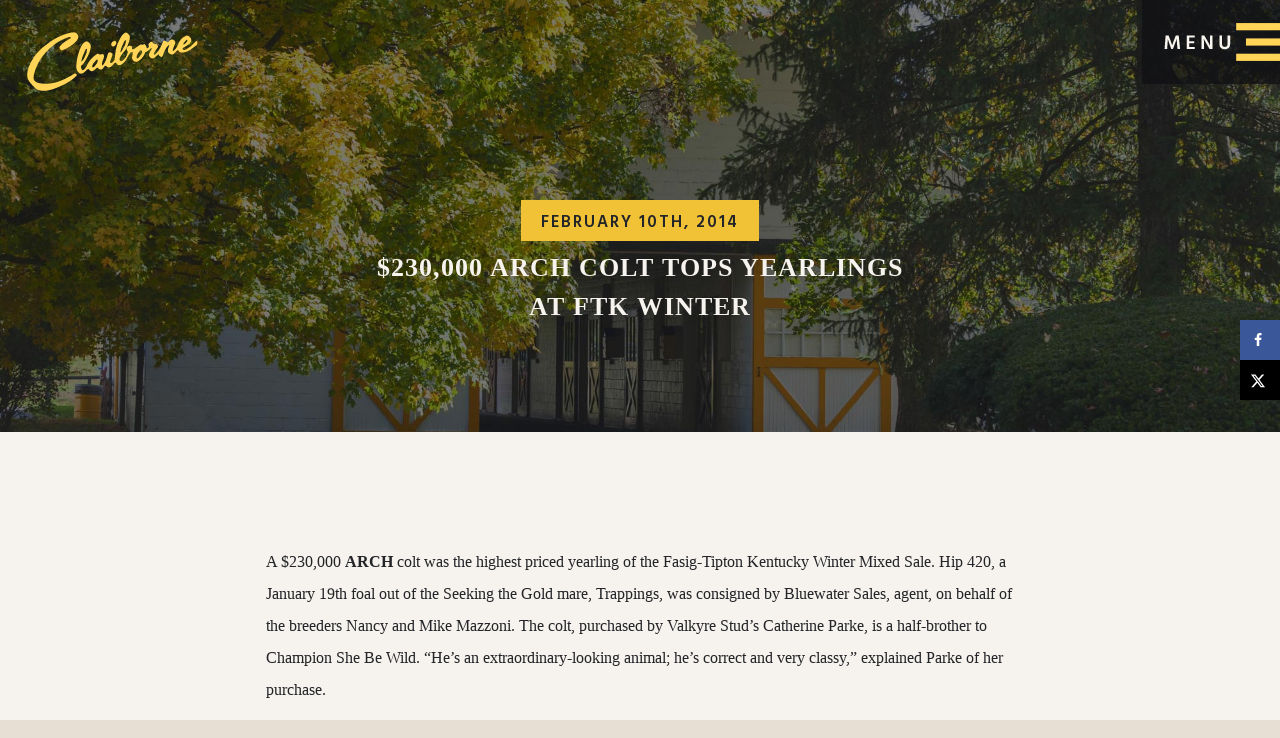

--- FILE ---
content_type: text/html; charset=UTF-8
request_url: https://claibornefarm.com/230000-arch-colt-tops-yearlings-ftk-winter/
body_size: 18422
content:
<!doctype html>
<html dir="ltr" lang="en-US" prefix="og: https://ogp.me/ns#">
<head>
	<meta charset="UTF-8">
	<meta name="viewport" content="width=device-width, initial-scale=1">
	<meta name="twitter:card" content="summary" />
	<meta name="twitter:title" content="Claiborne Farm" />
	<meta name="twitter:description" content="For over 100 years... doing the usual, unusually well." />
	<meta name="twitter:image" content="https://claibornefarm.com/media_files/SM_CL.jpg" />
	<meta property="og:title" content="Claiborne Farm"/>
	<!-- <meta property="og:image" content="https://claibornefarm.com/media_files/SM_CL.jpg"/> -->
	<meta property="og:site_name" content="Claiborne Farm"/>
	<meta property="og:description" content="For over 100 years... doing the usual, unusually well."/>

	<link rel="profile" href="https://gmpg.org/xfn/11">

		<style>img:is([sizes="auto" i], [sizes^="auto," i]) { contain-intrinsic-size: 3000px 1500px }</style>
	
		<!-- All in One SEO 4.8.9 - aioseo.com -->
	<meta name="description" content="A $230,000 ARCH colt was the highest priced yearling of the Fasig-Tipton Kentucky Winter Mixed Sale. Hip 420, a January 19th foal out of the Seeking the Gold mare, Trappings, was consigned by Bluewater Sales, agent, on behalf of the breeders Nancy and Mike Mazzoni. The colt, purchased by Valkyre Stud’s Catherine Parke, is a" />
	<meta name="robots" content="max-image-preview:large" />
	<meta name="author" content="Allison Hancock"/>
	<link rel="canonical" href="https://claibornefarm.com/230000-arch-colt-tops-yearlings-ftk-winter/" />
	<meta name="generator" content="All in One SEO (AIOSEO) 4.8.9" />
		<meta property="og:locale" content="en_US" />
		<meta property="og:site_name" content="Claiborne - Birthplace of Champions" />
		<meta property="og:type" content="article" />
		<meta property="og:title" content="$230,000 ARCH COLT TOPS YEARLINGS AT FTK WINTER - Claiborne" />
		<meta property="og:description" content="A $230,000 ARCH colt was the highest priced yearling of the Fasig-Tipton Kentucky Winter Mixed Sale. Hip 420, a January 19th foal out of the Seeking the Gold mare, Trappings, was consigned by Bluewater Sales, agent, on behalf of the breeders Nancy and Mike Mazzoni. The colt, purchased by Valkyre Stud’s Catherine Parke, is a" />
		<meta property="og:url" content="https://claibornefarm.com/230000-arch-colt-tops-yearlings-ftk-winter/" />
		<meta property="article:published_time" content="2014-02-10T16:25:13+00:00" />
		<meta property="article:modified_time" content="2014-02-10T16:25:13+00:00" />
		<meta name="twitter:card" content="summary_large_image" />
		<meta name="twitter:title" content="$230,000 ARCH COLT TOPS YEARLINGS AT FTK WINTER - Claiborne" />
		<meta name="twitter:description" content="A $230,000 ARCH colt was the highest priced yearling of the Fasig-Tipton Kentucky Winter Mixed Sale. Hip 420, a January 19th foal out of the Seeking the Gold mare, Trappings, was consigned by Bluewater Sales, agent, on behalf of the breeders Nancy and Mike Mazzoni. The colt, purchased by Valkyre Stud’s Catherine Parke, is a" />
		<script type="application/ld+json" class="aioseo-schema">
			{"@context":"https:\/\/schema.org","@graph":[{"@type":"BlogPosting","@id":"https:\/\/claibornefarm.com\/230000-arch-colt-tops-yearlings-ftk-winter\/#blogposting","name":"$230,000 ARCH COLT TOPS YEARLINGS AT FTK WINTER - Claiborne","headline":"$230,000 ARCH COLT TOPS YEARLINGS AT FTK WINTER","author":{"@id":"https:\/\/claibornefarm.com\/author\/ahancock\/#author"},"publisher":{"@id":"https:\/\/claibornefarm.com\/#organization"},"datePublished":"2014-02-10T16:25:13-05:00","dateModified":"2014-02-10T16:25:13-05:00","inLanguage":"en-US","mainEntityOfPage":{"@id":"https:\/\/claibornefarm.com\/230000-arch-colt-tops-yearlings-ftk-winter\/#webpage"},"isPartOf":{"@id":"https:\/\/claibornefarm.com\/230000-arch-colt-tops-yearlings-ftk-winter\/#webpage"},"articleSection":"Arch, News"},{"@type":"BreadcrumbList","@id":"https:\/\/claibornefarm.com\/230000-arch-colt-tops-yearlings-ftk-winter\/#breadcrumblist","itemListElement":[{"@type":"ListItem","@id":"https:\/\/claibornefarm.com#listItem","position":1,"name":"Home","item":"https:\/\/claibornefarm.com","nextItem":{"@type":"ListItem","@id":"https:\/\/claibornefarm.com\/category\/news\/#listItem","name":"News"}},{"@type":"ListItem","@id":"https:\/\/claibornefarm.com\/category\/news\/#listItem","position":2,"name":"News","item":"https:\/\/claibornefarm.com\/category\/news\/","nextItem":{"@type":"ListItem","@id":"https:\/\/claibornefarm.com\/230000-arch-colt-tops-yearlings-ftk-winter\/#listItem","name":"$230,000 ARCH COLT TOPS YEARLINGS AT FTK WINTER"},"previousItem":{"@type":"ListItem","@id":"https:\/\/claibornefarm.com#listItem","name":"Home"}},{"@type":"ListItem","@id":"https:\/\/claibornefarm.com\/230000-arch-colt-tops-yearlings-ftk-winter\/#listItem","position":3,"name":"$230,000 ARCH COLT TOPS YEARLINGS AT FTK WINTER","previousItem":{"@type":"ListItem","@id":"https:\/\/claibornefarm.com\/category\/news\/#listItem","name":"News"}}]},{"@type":"Organization","@id":"https:\/\/claibornefarm.com\/#organization","name":"Claiborne","description":"Birthplace of Champions","url":"https:\/\/claibornefarm.com\/"},{"@type":"Person","@id":"https:\/\/claibornefarm.com\/author\/ahancock\/#author","url":"https:\/\/claibornefarm.com\/author\/ahancock\/","name":"Allison Hancock","image":{"@type":"ImageObject","@id":"https:\/\/claibornefarm.com\/230000-arch-colt-tops-yearlings-ftk-winter\/#authorImage","url":"https:\/\/secure.gravatar.com\/avatar\/2c98f57d21aef19dfe9300176e3a21b0deaf6b39edf32c868d8d221cf6ef895c?s=96&d=mm&r=g","width":96,"height":96,"caption":"Allison Hancock"}},{"@type":"WebPage","@id":"https:\/\/claibornefarm.com\/230000-arch-colt-tops-yearlings-ftk-winter\/#webpage","url":"https:\/\/claibornefarm.com\/230000-arch-colt-tops-yearlings-ftk-winter\/","name":"$230,000 ARCH COLT TOPS YEARLINGS AT FTK WINTER - Claiborne","description":"A $230,000 ARCH colt was the highest priced yearling of the Fasig-Tipton Kentucky Winter Mixed Sale. Hip 420, a January 19th foal out of the Seeking the Gold mare, Trappings, was consigned by Bluewater Sales, agent, on behalf of the breeders Nancy and Mike Mazzoni. The colt, purchased by Valkyre Stud\u2019s Catherine Parke, is a","inLanguage":"en-US","isPartOf":{"@id":"https:\/\/claibornefarm.com\/#website"},"breadcrumb":{"@id":"https:\/\/claibornefarm.com\/230000-arch-colt-tops-yearlings-ftk-winter\/#breadcrumblist"},"author":{"@id":"https:\/\/claibornefarm.com\/author\/ahancock\/#author"},"creator":{"@id":"https:\/\/claibornefarm.com\/author\/ahancock\/#author"},"datePublished":"2014-02-10T16:25:13-05:00","dateModified":"2014-02-10T16:25:13-05:00"},{"@type":"WebSite","@id":"https:\/\/claibornefarm.com\/#website","url":"https:\/\/claibornefarm.com\/","name":"Claiborne","description":"Birthplace of Champions","inLanguage":"en-US","publisher":{"@id":"https:\/\/claibornefarm.com\/#organization"}}]}
		</script>
		<!-- All in One SEO -->


	<!-- This site is optimized with the Yoast SEO plugin v26.3 - https://yoast.com/wordpress/plugins/seo/ -->
	<title>$230,000 ARCH COLT TOPS YEARLINGS AT FTK WINTER - Claiborne</title>
	<link rel="canonical" href="https://claibornefarm.com/230000-arch-colt-tops-yearlings-ftk-winter/" />
	<meta name="author" content="Allison Hancock" />
	<meta name="twitter:label1" content="Written by" />
	<meta name="twitter:data1" content="Allison Hancock" />
	<meta name="twitter:label2" content="Est. reading time" />
	<meta name="twitter:data2" content="1 minute" />
	<script type="application/ld+json" class="yoast-schema-graph">{"@context":"https://schema.org","@graph":[{"@type":"Article","@id":"https://claibornefarm.com/230000-arch-colt-tops-yearlings-ftk-winter/#article","isPartOf":{"@id":"https://claibornefarm.com/230000-arch-colt-tops-yearlings-ftk-winter/"},"author":{"name":"Allison Hancock","@id":"https://claibornefarm.com/#/schema/person/b10c184630fc825e359b452acbb8b7b6"},"headline":"$230,000 ARCH COLT TOPS YEARLINGS AT FTK WINTER","datePublished":"2014-02-10T16:25:13+00:00","mainEntityOfPage":{"@id":"https://claibornefarm.com/230000-arch-colt-tops-yearlings-ftk-winter/"},"wordCount":176,"commentCount":0,"publisher":{"@id":"https://claibornefarm.com/#organization"},"articleSection":["Arch","News"],"inLanguage":"en-US","potentialAction":[{"@type":"CommentAction","name":"Comment","target":["https://claibornefarm.com/230000-arch-colt-tops-yearlings-ftk-winter/#respond"]}]},{"@type":"WebPage","@id":"https://claibornefarm.com/230000-arch-colt-tops-yearlings-ftk-winter/","url":"https://claibornefarm.com/230000-arch-colt-tops-yearlings-ftk-winter/","name":"$230,000 ARCH COLT TOPS YEARLINGS AT FTK WINTER - Claiborne","isPartOf":{"@id":"https://claibornefarm.com/#website"},"datePublished":"2014-02-10T16:25:13+00:00","breadcrumb":{"@id":"https://claibornefarm.com/230000-arch-colt-tops-yearlings-ftk-winter/#breadcrumb"},"inLanguage":"en-US","potentialAction":[{"@type":"ReadAction","target":["https://claibornefarm.com/230000-arch-colt-tops-yearlings-ftk-winter/"]}]},{"@type":"BreadcrumbList","@id":"https://claibornefarm.com/230000-arch-colt-tops-yearlings-ftk-winter/#breadcrumb","itemListElement":[{"@type":"ListItem","position":1,"name":"Home","item":"https://claibornefarm.com/"},{"@type":"ListItem","position":2,"name":"$230,000 ARCH COLT TOPS YEARLINGS AT FTK WINTER"}]},{"@type":"WebSite","@id":"https://claibornefarm.com/#website","url":"https://claibornefarm.com/","name":"Claiborne Farm","description":"Birthplace of Champions","publisher":{"@id":"https://claibornefarm.com/#organization"},"potentialAction":[{"@type":"SearchAction","target":{"@type":"EntryPoint","urlTemplate":"https://claibornefarm.com/?s={search_term_string}"},"query-input":{"@type":"PropertyValueSpecification","valueRequired":true,"valueName":"search_term_string"}}],"inLanguage":"en-US"},{"@type":"Organization","@id":"https://claibornefarm.com/#organization","name":"Claiborne Farm","url":"https://claibornefarm.com/","logo":{"@type":"ImageObject","inLanguage":"en-US","@id":"https://claibornefarm.com/#/schema/logo/image/","url":"https://claibornefarm.com/wp-content/uploads/2020/05/SM_CL.jpg","contentUrl":"https://claibornefarm.com/wp-content/uploads/2020/05/SM_CL.jpg","width":1200,"height":1200,"caption":"Claiborne Farm"},"image":{"@id":"https://claibornefarm.com/#/schema/logo/image/"},"sameAs":["https://www.facebook.com/ClaiborneFarm/","https://x.com/claibornefarm"]},{"@type":"Person","@id":"https://claibornefarm.com/#/schema/person/b10c184630fc825e359b452acbb8b7b6","name":"Allison Hancock","image":{"@type":"ImageObject","inLanguage":"en-US","@id":"https://claibornefarm.com/#/schema/person/image/","url":"https://secure.gravatar.com/avatar/2c98f57d21aef19dfe9300176e3a21b0deaf6b39edf32c868d8d221cf6ef895c?s=96&d=mm&r=g","contentUrl":"https://secure.gravatar.com/avatar/2c98f57d21aef19dfe9300176e3a21b0deaf6b39edf32c868d8d221cf6ef895c?s=96&d=mm&r=g","caption":"Allison Hancock"},"url":"https://claibornefarm.com/author/ahancock/"}]}</script>
	<!-- / Yoast SEO plugin. -->


<!-- Hubbub v.1.36.1 https://morehubbub.com/ -->
<meta property="og:locale" content="en_US" />
<meta property="og:type" content="article" />
<meta property="og:title" content="$230,000 ARCH COLT TOPS YEARLINGS AT FTK WINTER" />
<meta property="og:description" content="A $230,000 ARCH colt was the highest priced yearling of the Fasig-Tipton Kentucky Winter Mixed Sale. Hip 420, a January 19th foal out of the Seeking the Gold mare, Trappings, was consigned by Bluewater Sales," />
<meta property="og:url" content="https://claibornefarm.com/230000-arch-colt-tops-yearlings-ftk-winter/" />
<meta property="og:site_name" content="Claiborne" />
<meta property="og:updated_time" content="2014-02-10T16:25:13+00:00" />
<meta property="article:published_time" content="2014-02-10T16:25:13+00:00" />
<meta property="article:modified_time" content="2014-02-10T16:25:13+00:00" />
<meta name="twitter:card" content="summary_large_image" />
<meta name="twitter:title" content="$230,000 ARCH COLT TOPS YEARLINGS AT FTK WINTER" />
<meta name="twitter:description" content="A $230,000 ARCH colt was the highest priced yearling of the Fasig-Tipton Kentucky Winter Mixed Sale. Hip 420, a January 19th foal out of the Seeking the Gold mare, Trappings, was consigned by Bluewater Sales," />
<meta class="flipboard-article" content="A $230,000 ARCH colt was the highest priced yearling of the Fasig-Tipton Kentucky Winter Mixed Sale. Hip 420, a January 19th foal out of the Seeking the Gold mare, Trappings, was consigned by Bluewater Sales," />
<!-- Hubbub v.1.36.1 https://morehubbub.com/ -->
<link rel='dns-prefetch' href='//code.jquery.com' />
<link rel='dns-prefetch' href='//cdnjs.cloudflare.com' />
<link rel='dns-prefetch' href='//stackpath.bootstrapcdn.com' />
<link rel='dns-prefetch' href='//www.googletagmanager.com' />
<link rel='dns-prefetch' href='//netdna.bootstrapcdn.com' />
<link rel='dns-prefetch' href='//fonts.googleapis.com' />
<link rel='dns-prefetch' href='//use.fontawesome.com' />
<link rel='dns-prefetch' href='//unpkg.com' />
<link rel="alternate" type="application/rss+xml" title="Claiborne &raquo; Feed" href="https://claibornefarm.com/feed/" />
<link rel="alternate" type="application/rss+xml" title="Claiborne &raquo; Comments Feed" href="https://claibornefarm.com/comments/feed/" />
<link rel="alternate" type="application/rss+xml" title="Claiborne &raquo; $230,000 ARCH COLT TOPS YEARLINGS AT FTK WINTER Comments Feed" href="https://claibornefarm.com/230000-arch-colt-tops-yearlings-ftk-winter/feed/" />
		<!-- This site uses the Google Analytics by ExactMetrics plugin v8.9.0 - Using Analytics tracking - https://www.exactmetrics.com/ -->
		<!-- Note: ExactMetrics is not currently configured on this site. The site owner needs to authenticate with Google Analytics in the ExactMetrics settings panel. -->
					<!-- No tracking code set -->
				<!-- / Google Analytics by ExactMetrics -->
		<script type="text/javascript">
/* <![CDATA[ */
window._wpemojiSettings = {"baseUrl":"https:\/\/s.w.org\/images\/core\/emoji\/16.0.1\/72x72\/","ext":".png","svgUrl":"https:\/\/s.w.org\/images\/core\/emoji\/16.0.1\/svg\/","svgExt":".svg","source":{"concatemoji":"https:\/\/claibornefarm.com\/wp-includes\/js\/wp-emoji-release.min.js?ver=6.8.3"}};
/*! This file is auto-generated */
!function(s,n){var o,i,e;function c(e){try{var t={supportTests:e,timestamp:(new Date).valueOf()};sessionStorage.setItem(o,JSON.stringify(t))}catch(e){}}function p(e,t,n){e.clearRect(0,0,e.canvas.width,e.canvas.height),e.fillText(t,0,0);var t=new Uint32Array(e.getImageData(0,0,e.canvas.width,e.canvas.height).data),a=(e.clearRect(0,0,e.canvas.width,e.canvas.height),e.fillText(n,0,0),new Uint32Array(e.getImageData(0,0,e.canvas.width,e.canvas.height).data));return t.every(function(e,t){return e===a[t]})}function u(e,t){e.clearRect(0,0,e.canvas.width,e.canvas.height),e.fillText(t,0,0);for(var n=e.getImageData(16,16,1,1),a=0;a<n.data.length;a++)if(0!==n.data[a])return!1;return!0}function f(e,t,n,a){switch(t){case"flag":return n(e,"\ud83c\udff3\ufe0f\u200d\u26a7\ufe0f","\ud83c\udff3\ufe0f\u200b\u26a7\ufe0f")?!1:!n(e,"\ud83c\udde8\ud83c\uddf6","\ud83c\udde8\u200b\ud83c\uddf6")&&!n(e,"\ud83c\udff4\udb40\udc67\udb40\udc62\udb40\udc65\udb40\udc6e\udb40\udc67\udb40\udc7f","\ud83c\udff4\u200b\udb40\udc67\u200b\udb40\udc62\u200b\udb40\udc65\u200b\udb40\udc6e\u200b\udb40\udc67\u200b\udb40\udc7f");case"emoji":return!a(e,"\ud83e\udedf")}return!1}function g(e,t,n,a){var r="undefined"!=typeof WorkerGlobalScope&&self instanceof WorkerGlobalScope?new OffscreenCanvas(300,150):s.createElement("canvas"),o=r.getContext("2d",{willReadFrequently:!0}),i=(o.textBaseline="top",o.font="600 32px Arial",{});return e.forEach(function(e){i[e]=t(o,e,n,a)}),i}function t(e){var t=s.createElement("script");t.src=e,t.defer=!0,s.head.appendChild(t)}"undefined"!=typeof Promise&&(o="wpEmojiSettingsSupports",i=["flag","emoji"],n.supports={everything:!0,everythingExceptFlag:!0},e=new Promise(function(e){s.addEventListener("DOMContentLoaded",e,{once:!0})}),new Promise(function(t){var n=function(){try{var e=JSON.parse(sessionStorage.getItem(o));if("object"==typeof e&&"number"==typeof e.timestamp&&(new Date).valueOf()<e.timestamp+604800&&"object"==typeof e.supportTests)return e.supportTests}catch(e){}return null}();if(!n){if("undefined"!=typeof Worker&&"undefined"!=typeof OffscreenCanvas&&"undefined"!=typeof URL&&URL.createObjectURL&&"undefined"!=typeof Blob)try{var e="postMessage("+g.toString()+"("+[JSON.stringify(i),f.toString(),p.toString(),u.toString()].join(",")+"));",a=new Blob([e],{type:"text/javascript"}),r=new Worker(URL.createObjectURL(a),{name:"wpTestEmojiSupports"});return void(r.onmessage=function(e){c(n=e.data),r.terminate(),t(n)})}catch(e){}c(n=g(i,f,p,u))}t(n)}).then(function(e){for(var t in e)n.supports[t]=e[t],n.supports.everything=n.supports.everything&&n.supports[t],"flag"!==t&&(n.supports.everythingExceptFlag=n.supports.everythingExceptFlag&&n.supports[t]);n.supports.everythingExceptFlag=n.supports.everythingExceptFlag&&!n.supports.flag,n.DOMReady=!1,n.readyCallback=function(){n.DOMReady=!0}}).then(function(){return e}).then(function(){var e;n.supports.everything||(n.readyCallback(),(e=n.source||{}).concatemoji?t(e.concatemoji):e.wpemoji&&e.twemoji&&(t(e.twemoji),t(e.wpemoji)))}))}((window,document),window._wpemojiSettings);
/* ]]> */
</script>
<style id='wp-emoji-styles-inline-css' type='text/css'>

	img.wp-smiley, img.emoji {
		display: inline !important;
		border: none !important;
		box-shadow: none !important;
		height: 1em !important;
		width: 1em !important;
		margin: 0 0.07em !important;
		vertical-align: -0.1em !important;
		background: none !important;
		padding: 0 !important;
	}
</style>
<link rel='stylesheet' id='wp-block-library-css' href='https://claibornefarm.com/wp-includes/css/dist/block-library/style.min.css?ver=6.8.3' type='text/css' media='all' />
<style id='classic-theme-styles-inline-css' type='text/css'>
/*! This file is auto-generated */
.wp-block-button__link{color:#fff;background-color:#32373c;border-radius:9999px;box-shadow:none;text-decoration:none;padding:calc(.667em + 2px) calc(1.333em + 2px);font-size:1.125em}.wp-block-file__button{background:#32373c;color:#fff;text-decoration:none}
</style>
<style id='global-styles-inline-css' type='text/css'>
:root{--wp--preset--aspect-ratio--square: 1;--wp--preset--aspect-ratio--4-3: 4/3;--wp--preset--aspect-ratio--3-4: 3/4;--wp--preset--aspect-ratio--3-2: 3/2;--wp--preset--aspect-ratio--2-3: 2/3;--wp--preset--aspect-ratio--16-9: 16/9;--wp--preset--aspect-ratio--9-16: 9/16;--wp--preset--color--black: #000000;--wp--preset--color--cyan-bluish-gray: #abb8c3;--wp--preset--color--white: #ffffff;--wp--preset--color--pale-pink: #f78da7;--wp--preset--color--vivid-red: #cf2e2e;--wp--preset--color--luminous-vivid-orange: #ff6900;--wp--preset--color--luminous-vivid-amber: #fcb900;--wp--preset--color--light-green-cyan: #7bdcb5;--wp--preset--color--vivid-green-cyan: #00d084;--wp--preset--color--pale-cyan-blue: #8ed1fc;--wp--preset--color--vivid-cyan-blue: #0693e3;--wp--preset--color--vivid-purple: #9b51e0;--wp--preset--gradient--vivid-cyan-blue-to-vivid-purple: linear-gradient(135deg,rgba(6,147,227,1) 0%,rgb(155,81,224) 100%);--wp--preset--gradient--light-green-cyan-to-vivid-green-cyan: linear-gradient(135deg,rgb(122,220,180) 0%,rgb(0,208,130) 100%);--wp--preset--gradient--luminous-vivid-amber-to-luminous-vivid-orange: linear-gradient(135deg,rgba(252,185,0,1) 0%,rgba(255,105,0,1) 100%);--wp--preset--gradient--luminous-vivid-orange-to-vivid-red: linear-gradient(135deg,rgba(255,105,0,1) 0%,rgb(207,46,46) 100%);--wp--preset--gradient--very-light-gray-to-cyan-bluish-gray: linear-gradient(135deg,rgb(238,238,238) 0%,rgb(169,184,195) 100%);--wp--preset--gradient--cool-to-warm-spectrum: linear-gradient(135deg,rgb(74,234,220) 0%,rgb(151,120,209) 20%,rgb(207,42,186) 40%,rgb(238,44,130) 60%,rgb(251,105,98) 80%,rgb(254,248,76) 100%);--wp--preset--gradient--blush-light-purple: linear-gradient(135deg,rgb(255,206,236) 0%,rgb(152,150,240) 100%);--wp--preset--gradient--blush-bordeaux: linear-gradient(135deg,rgb(254,205,165) 0%,rgb(254,45,45) 50%,rgb(107,0,62) 100%);--wp--preset--gradient--luminous-dusk: linear-gradient(135deg,rgb(255,203,112) 0%,rgb(199,81,192) 50%,rgb(65,88,208) 100%);--wp--preset--gradient--pale-ocean: linear-gradient(135deg,rgb(255,245,203) 0%,rgb(182,227,212) 50%,rgb(51,167,181) 100%);--wp--preset--gradient--electric-grass: linear-gradient(135deg,rgb(202,248,128) 0%,rgb(113,206,126) 100%);--wp--preset--gradient--midnight: linear-gradient(135deg,rgb(2,3,129) 0%,rgb(40,116,252) 100%);--wp--preset--font-size--small: 13px;--wp--preset--font-size--medium: 20px;--wp--preset--font-size--large: 36px;--wp--preset--font-size--x-large: 42px;--wp--preset--spacing--20: 0.44rem;--wp--preset--spacing--30: 0.67rem;--wp--preset--spacing--40: 1rem;--wp--preset--spacing--50: 1.5rem;--wp--preset--spacing--60: 2.25rem;--wp--preset--spacing--70: 3.38rem;--wp--preset--spacing--80: 5.06rem;--wp--preset--shadow--natural: 6px 6px 9px rgba(0, 0, 0, 0.2);--wp--preset--shadow--deep: 12px 12px 50px rgba(0, 0, 0, 0.4);--wp--preset--shadow--sharp: 6px 6px 0px rgba(0, 0, 0, 0.2);--wp--preset--shadow--outlined: 6px 6px 0px -3px rgba(255, 255, 255, 1), 6px 6px rgba(0, 0, 0, 1);--wp--preset--shadow--crisp: 6px 6px 0px rgba(0, 0, 0, 1);}:where(.is-layout-flex){gap: 0.5em;}:where(.is-layout-grid){gap: 0.5em;}body .is-layout-flex{display: flex;}.is-layout-flex{flex-wrap: wrap;align-items: center;}.is-layout-flex > :is(*, div){margin: 0;}body .is-layout-grid{display: grid;}.is-layout-grid > :is(*, div){margin: 0;}:where(.wp-block-columns.is-layout-flex){gap: 2em;}:where(.wp-block-columns.is-layout-grid){gap: 2em;}:where(.wp-block-post-template.is-layout-flex){gap: 1.25em;}:where(.wp-block-post-template.is-layout-grid){gap: 1.25em;}.has-black-color{color: var(--wp--preset--color--black) !important;}.has-cyan-bluish-gray-color{color: var(--wp--preset--color--cyan-bluish-gray) !important;}.has-white-color{color: var(--wp--preset--color--white) !important;}.has-pale-pink-color{color: var(--wp--preset--color--pale-pink) !important;}.has-vivid-red-color{color: var(--wp--preset--color--vivid-red) !important;}.has-luminous-vivid-orange-color{color: var(--wp--preset--color--luminous-vivid-orange) !important;}.has-luminous-vivid-amber-color{color: var(--wp--preset--color--luminous-vivid-amber) !important;}.has-light-green-cyan-color{color: var(--wp--preset--color--light-green-cyan) !important;}.has-vivid-green-cyan-color{color: var(--wp--preset--color--vivid-green-cyan) !important;}.has-pale-cyan-blue-color{color: var(--wp--preset--color--pale-cyan-blue) !important;}.has-vivid-cyan-blue-color{color: var(--wp--preset--color--vivid-cyan-blue) !important;}.has-vivid-purple-color{color: var(--wp--preset--color--vivid-purple) !important;}.has-black-background-color{background-color: var(--wp--preset--color--black) !important;}.has-cyan-bluish-gray-background-color{background-color: var(--wp--preset--color--cyan-bluish-gray) !important;}.has-white-background-color{background-color: var(--wp--preset--color--white) !important;}.has-pale-pink-background-color{background-color: var(--wp--preset--color--pale-pink) !important;}.has-vivid-red-background-color{background-color: var(--wp--preset--color--vivid-red) !important;}.has-luminous-vivid-orange-background-color{background-color: var(--wp--preset--color--luminous-vivid-orange) !important;}.has-luminous-vivid-amber-background-color{background-color: var(--wp--preset--color--luminous-vivid-amber) !important;}.has-light-green-cyan-background-color{background-color: var(--wp--preset--color--light-green-cyan) !important;}.has-vivid-green-cyan-background-color{background-color: var(--wp--preset--color--vivid-green-cyan) !important;}.has-pale-cyan-blue-background-color{background-color: var(--wp--preset--color--pale-cyan-blue) !important;}.has-vivid-cyan-blue-background-color{background-color: var(--wp--preset--color--vivid-cyan-blue) !important;}.has-vivid-purple-background-color{background-color: var(--wp--preset--color--vivid-purple) !important;}.has-black-border-color{border-color: var(--wp--preset--color--black) !important;}.has-cyan-bluish-gray-border-color{border-color: var(--wp--preset--color--cyan-bluish-gray) !important;}.has-white-border-color{border-color: var(--wp--preset--color--white) !important;}.has-pale-pink-border-color{border-color: var(--wp--preset--color--pale-pink) !important;}.has-vivid-red-border-color{border-color: var(--wp--preset--color--vivid-red) !important;}.has-luminous-vivid-orange-border-color{border-color: var(--wp--preset--color--luminous-vivid-orange) !important;}.has-luminous-vivid-amber-border-color{border-color: var(--wp--preset--color--luminous-vivid-amber) !important;}.has-light-green-cyan-border-color{border-color: var(--wp--preset--color--light-green-cyan) !important;}.has-vivid-green-cyan-border-color{border-color: var(--wp--preset--color--vivid-green-cyan) !important;}.has-pale-cyan-blue-border-color{border-color: var(--wp--preset--color--pale-cyan-blue) !important;}.has-vivid-cyan-blue-border-color{border-color: var(--wp--preset--color--vivid-cyan-blue) !important;}.has-vivid-purple-border-color{border-color: var(--wp--preset--color--vivid-purple) !important;}.has-vivid-cyan-blue-to-vivid-purple-gradient-background{background: var(--wp--preset--gradient--vivid-cyan-blue-to-vivid-purple) !important;}.has-light-green-cyan-to-vivid-green-cyan-gradient-background{background: var(--wp--preset--gradient--light-green-cyan-to-vivid-green-cyan) !important;}.has-luminous-vivid-amber-to-luminous-vivid-orange-gradient-background{background: var(--wp--preset--gradient--luminous-vivid-amber-to-luminous-vivid-orange) !important;}.has-luminous-vivid-orange-to-vivid-red-gradient-background{background: var(--wp--preset--gradient--luminous-vivid-orange-to-vivid-red) !important;}.has-very-light-gray-to-cyan-bluish-gray-gradient-background{background: var(--wp--preset--gradient--very-light-gray-to-cyan-bluish-gray) !important;}.has-cool-to-warm-spectrum-gradient-background{background: var(--wp--preset--gradient--cool-to-warm-spectrum) !important;}.has-blush-light-purple-gradient-background{background: var(--wp--preset--gradient--blush-light-purple) !important;}.has-blush-bordeaux-gradient-background{background: var(--wp--preset--gradient--blush-bordeaux) !important;}.has-luminous-dusk-gradient-background{background: var(--wp--preset--gradient--luminous-dusk) !important;}.has-pale-ocean-gradient-background{background: var(--wp--preset--gradient--pale-ocean) !important;}.has-electric-grass-gradient-background{background: var(--wp--preset--gradient--electric-grass) !important;}.has-midnight-gradient-background{background: var(--wp--preset--gradient--midnight) !important;}.has-small-font-size{font-size: var(--wp--preset--font-size--small) !important;}.has-medium-font-size{font-size: var(--wp--preset--font-size--medium) !important;}.has-large-font-size{font-size: var(--wp--preset--font-size--large) !important;}.has-x-large-font-size{font-size: var(--wp--preset--font-size--x-large) !important;}
:where(.wp-block-post-template.is-layout-flex){gap: 1.25em;}:where(.wp-block-post-template.is-layout-grid){gap: 1.25em;}
:where(.wp-block-columns.is-layout-flex){gap: 2em;}:where(.wp-block-columns.is-layout-grid){gap: 2em;}
:root :where(.wp-block-pullquote){font-size: 1.5em;line-height: 1.6;}
</style>
<link rel='stylesheet' id='contact-form-7-css' href='https://claibornefarm.com/wp-content/plugins/contact-form-7/includes/css/styles.css?ver=6.1.3' type='text/css' media='all' />
<link rel='stylesheet' id='collapscore-css-css' href='https://claibornefarm.com/wp-content/plugins/jquery-collapse-o-matic/css/core_style.css?ver=1.0' type='text/css' media='all' />
<link rel='stylesheet' id='collapseomatic-css-css' href='https://claibornefarm.com/wp-content/plugins/jquery-collapse-o-matic/css/light_style.css?ver=1.6' type='text/css' media='all' />
<link rel='stylesheet' id='bwg_fonts-css' href='https://claibornefarm.com/wp-content/plugins/photo-gallery/css/bwg-fonts/fonts.css?ver=0.0.1' type='text/css' media='all' />
<link rel='stylesheet' id='sumoselect-css' href='https://claibornefarm.com/wp-content/plugins/photo-gallery/css/sumoselect.min.css?ver=3.4.6' type='text/css' media='all' />
<link rel='stylesheet' id='mCustomScrollbar-css' href='https://claibornefarm.com/wp-content/plugins/photo-gallery/css/jquery.mCustomScrollbar.min.css?ver=3.1.5' type='text/css' media='all' />
<link rel='stylesheet' id='bwg_googlefonts-css' href='https://fonts.googleapis.com/css?family=Ubuntu&#038;subset=greek,latin,greek-ext,vietnamese,cyrillic-ext,latin-ext,cyrillic' type='text/css' media='all' />
<link rel='stylesheet' id='bwg_frontend-css' href='https://claibornefarm.com/wp-content/plugins/photo-gallery/css/styles.min.css?ver=1.8.35' type='text/css' media='all' />
<link rel='stylesheet' id='vidbg-frontend-style-css' href='https://claibornefarm.com/wp-content/plugins/video-background/css/pushlabs-vidbg.css?ver=2.7.7' type='text/css' media='all' />
<link rel='stylesheet' id='testimonial-rotator-style-css' href='https://claibornefarm.com/wp-content/plugins/testimonial-rotator/testimonial-rotator-style.css?ver=6.8.3' type='text/css' media='all' />
<link rel='stylesheet' id='font-awesome-css' href='//netdna.bootstrapcdn.com/font-awesome/latest/css/font-awesome.min.css?ver=6.8.3' type='text/css' media='all' />
<link rel='stylesheet' id='fonts-css' href='https://fonts.googleapis.com/css?family=Hind%3A400%2C500%2C600%2C700%7CNoto+Serif+TC%3A400%2C500%2C600%2C700%2C900&#038;display=swap&#038;ver=6.8.3' type='text/css' media='all' />
<link rel='stylesheet' id='animate-css' href='https://claibornefarm.com/wp-content/themes/claiborne/animate.css?ver=6.8.3' type='text/css' media='all' />
<link rel='stylesheet' id='font_awesome-css' href='https://use.fontawesome.com/releases/v5.7.2/css/all.css?ver=6.8.3' type='text/css' media='all' />
<link rel='stylesheet' id='AOS-css' href='https://unpkg.com/aos@2.3.1/dist/aos.css?ver=6.8.3' type='text/css' media='all' />
<link rel='stylesheet' id='bootstrap-css' href='https://stackpath.bootstrapcdn.com/bootstrap/4.2.1/css/bootstrap.min.css?ver=6.8.3' type='text/css' media='all' />
<link rel='stylesheet' id='dpsp-frontend-style-pro-css' href='https://claibornefarm.com/wp-content/plugins/social-pug/assets/dist/style-frontend-pro.css?ver=1.36.1' type='text/css' media='all' />
<style id='dpsp-frontend-style-pro-inline-css' type='text/css'>

			@media screen and ( max-width : 720px ) {
				aside#dpsp-floating-sidebar.dpsp-hide-on-mobile.opened {
					display: none;
				}
			}
			
</style>
<link rel='stylesheet' id='tablepress-default-css' href='https://claibornefarm.com/wp-content/plugins/tablepress/css/build/default.css?ver=3.2.5' type='text/css' media='all' />
<!--n2css--><!--n2js--><script type="text/javascript" src="https://claibornefarm.com/wp-includes/js/jquery/jquery.min.js?ver=3.7.1" id="jquery-core-js"></script>
<script type="text/javascript" src="https://claibornefarm.com/wp-content/plugins/photo-gallery/js/jquery.sumoselect.min.js?ver=3.4.6" id="sumoselect-js"></script>
<script type="text/javascript" src="https://claibornefarm.com/wp-content/plugins/photo-gallery/js/tocca.min.js?ver=2.0.9" id="bwg_mobile-js"></script>
<script type="text/javascript" src="https://claibornefarm.com/wp-content/plugins/photo-gallery/js/jquery.mCustomScrollbar.concat.min.js?ver=3.1.5" id="mCustomScrollbar-js"></script>
<script type="text/javascript" src="https://claibornefarm.com/wp-content/plugins/photo-gallery/js/jquery.fullscreen.min.js?ver=0.6.0" id="jquery-fullscreen-js"></script>
<script type="text/javascript" id="bwg_frontend-js-extra">
/* <![CDATA[ */
var bwg_objectsL10n = {"bwg_field_required":"field is required.","bwg_mail_validation":"This is not a valid email address.","bwg_search_result":"There are no images matching your search.","bwg_select_tag":"Select Tag","bwg_order_by":"Order By","bwg_search":"Search","bwg_show_ecommerce":"Show Ecommerce","bwg_hide_ecommerce":"Hide Ecommerce","bwg_show_comments":"Show Comments","bwg_hide_comments":"Hide Comments","bwg_restore":"Restore","bwg_maximize":"Maximize","bwg_fullscreen":"Fullscreen","bwg_exit_fullscreen":"Exit Fullscreen","bwg_search_tag":"SEARCH...","bwg_tag_no_match":"No tags found","bwg_all_tags_selected":"All tags selected","bwg_tags_selected":"tags selected","play":"Play","pause":"Pause","is_pro":"","bwg_play":"Play","bwg_pause":"Pause","bwg_hide_info":"Hide info","bwg_show_info":"Show info","bwg_hide_rating":"Hide rating","bwg_show_rating":"Show rating","ok":"Ok","cancel":"Cancel","select_all":"Select all","lazy_load":"0","lazy_loader":"https:\/\/claibornefarm.com\/wp-content\/plugins\/photo-gallery\/images\/ajax_loader.png","front_ajax":"0","bwg_tag_see_all":"see all tags","bwg_tag_see_less":"see less tags"};
/* ]]> */
</script>
<script type="text/javascript" src="https://claibornefarm.com/wp-content/plugins/photo-gallery/js/scripts.min.js?ver=1.8.35" id="bwg_frontend-js"></script>
<script type="text/javascript" src="https://claibornefarm.com/wp-content/plugins/testimonial-rotator/js/jquery.cycletwo.js?ver=6.8.3" id="cycletwo-js"></script>
<script type="text/javascript" src="https://claibornefarm.com/wp-content/plugins/testimonial-rotator/js/jquery.cycletwo.addons.js?ver=6.8.3" id="cycletwo-addons-js"></script>

<!-- Google tag (gtag.js) snippet added by Site Kit -->
<!-- Google Analytics snippet added by Site Kit -->
<script type="text/javascript" src="https://www.googletagmanager.com/gtag/js?id=GT-TNFNZ2W" id="google_gtagjs-js" async></script>
<script type="text/javascript" id="google_gtagjs-js-after">
/* <![CDATA[ */
window.dataLayer = window.dataLayer || [];function gtag(){dataLayer.push(arguments);}
gtag("set","linker",{"domains":["claibornefarm.com"]});
gtag("js", new Date());
gtag("set", "developer_id.dZTNiMT", true);
gtag("config", "GT-TNFNZ2W");
/* ]]> */
</script>
<link rel="https://api.w.org/" href="https://claibornefarm.com/wp-json/" /><link rel="alternate" title="JSON" type="application/json" href="https://claibornefarm.com/wp-json/wp/v2/posts/1048" /><link rel="EditURI" type="application/rsd+xml" title="RSD" href="https://claibornefarm.com/xmlrpc.php?rsd" />
<meta name="generator" content="WordPress 6.8.3" />
<link rel='shortlink' href='https://claibornefarm.com/?p=1048' />
<link rel="alternate" title="oEmbed (JSON)" type="application/json+oembed" href="https://claibornefarm.com/wp-json/oembed/1.0/embed?url=https%3A%2F%2Fclaibornefarm.com%2F230000-arch-colt-tops-yearlings-ftk-winter%2F" />
<link rel="alternate" title="oEmbed (XML)" type="text/xml+oembed" href="https://claibornefarm.com/wp-json/oembed/1.0/embed?url=https%3A%2F%2Fclaibornefarm.com%2F230000-arch-colt-tops-yearlings-ftk-winter%2F&#038;format=xml" />
<meta name="generator" content="Site Kit by Google 1.165.0" /><link rel="pingback" href="https://claibornefarm.com/xmlrpc.php"><meta name="hubbub-info" description="Hubbub 1.36.1"><style type="text/css">.recentcomments a{display:inline !important;padding:0 !important;margin:0 !important;}</style>
<!-- Google Tag Manager snippet added by Site Kit -->
<script type="text/javascript">
/* <![CDATA[ */

			( function( w, d, s, l, i ) {
				w[l] = w[l] || [];
				w[l].push( {'gtm.start': new Date().getTime(), event: 'gtm.js'} );
				var f = d.getElementsByTagName( s )[0],
					j = d.createElement( s ), dl = l != 'dataLayer' ? '&l=' + l : '';
				j.async = true;
				j.src = 'https://www.googletagmanager.com/gtm.js?id=' + i + dl;
				f.parentNode.insertBefore( j, f );
			} )( window, document, 'script', 'dataLayer', 'GTM-MQ7P4BV' );
			
/* ]]> */
</script>

<!-- End Google Tag Manager snippet added by Site Kit -->
<link rel="icon" href="https://claibornefarm.com/wp-content/uploads/2019/09/cropped-C-icon-01-32x32.png" sizes="32x32" />
<link rel="icon" href="https://claibornefarm.com/wp-content/uploads/2019/09/cropped-C-icon-01-192x192.png" sizes="192x192" />
<link rel="apple-touch-icon" href="https://claibornefarm.com/wp-content/uploads/2019/09/cropped-C-icon-01-180x180.png" />
<meta name="msapplication-TileImage" content="https://claibornefarm.com/wp-content/uploads/2019/09/cropped-C-icon-01-270x270.png" />
	<link rel="stylesheet" href="https://claibornefarm.com/wp-content/themes/claiborne/style-unminified.css?v43">

	<!-- 		<link rel="stylesheet" href="https://claibornefarm.com/wp-content/themes/claiborne/output.css?v7">
	 -->

	<script src="https://unpkg.com/aos@2.3.1/dist/aos.js"></script>
	<script type="text/javascript" src="/wp-content/themes/claiborne/js/pace.js"></script>

	<!-- <div class="preloader-overlay">
	 <img src="/wp-content/uploads/2019/04/C-icon.svg" style="max-width: 150px" alt="">
	</div>

	<div class="overlay-image-wrapper"></div> -->

</head>

<body data-rsssl=1 class="wp-singular post-template-default single single-post postid-1048 single-format-standard wp-theme-claiborne">

		<!-- nav bar fade in -->
		<div class="" id="fixed-top-nav-fade">
			<a href="https://claibornefarm.com"><img class="header-c-logo " src="/wp-content/uploads/2019/04/C-icon.svg" style="max-height: 0; " alt=""><a/>
		</div>

		<!-- The overlay -->
		<div id="myNav" class="overlay">

		  <!-- Button to close the overlay navigation -->
		  <a href="javascript:void(0)" class="closebtn" onclick="closeNav()"><div class="outer"><div class="inner"></div></div></a>

		  <!-- Overlay content -->
	<div class="overlay-content">
	<a href="/"><img src="/wp-content/uploads/2019/04/Logo.svg" style="width:calc(150px + 8vw); z-index: 3000; margin: 0 auto;"></a>
	<div class="row full-nav">
		<div class="col-sm-6 col-lg-3 nav-headline-and-links" id="nav-headline-and-links">
			<h3>STALLIONS</h3>
			<div class="menu-stallions-container"><ul id="overlay_menu" class="menu"><li id="menu-item-58874" class="menu-item menu-item-type-custom menu-item-object-custom menu-item-58874"><a href="https://claibornefarm.com/stallions/annapolis/" data-ps2id-api="true">Annapolis</a></li>
<li id="menu-item-16250" class="menu-item menu-item-type-custom menu-item-object-custom menu-item-16250"><a href="/stallions/blame" data-ps2id-api="true">Blame</a></li>
<li id="menu-item-85792" class="menu-item menu-item-type-custom menu-item-object-custom menu-item-85792"><a href="https://claibornefarm.com/stallions/bright-future/" data-ps2id-api="true">Bright Future</a></li>
<li id="menu-item-175804" class="menu-item menu-item-type-custom menu-item-object-custom menu-item-175804"><a href="https://claibornefarm.com/stallions/johannes/" data-ps2id-api="true">Johannes</a></li>
<li id="menu-item-175805" class="menu-item menu-item-type-custom menu-item-object-custom menu-item-175805"><a href="https://claibornefarm.com/stallions/mindframe/" data-ps2id-api="true">Mindframe</a></li>
<li id="menu-item-88199" class="menu-item menu-item-type-custom menu-item-object-custom menu-item-88199"><a href="https://claibornefarm.com/stallions/prince-of-monaco/" data-ps2id-api="true">Prince of Monaco</a></li>
<li id="menu-item-22537" class="menu-item menu-item-type-custom menu-item-object-custom menu-item-22537"><a href="https://claibornefarm.com/stallions/silver-state/" data-ps2id-api="true">Silver State</a></li>
<li id="menu-item-17159" class="menu-item menu-item-type-custom menu-item-object-custom menu-item-17159"><a href="/stallions/warfront" data-ps2id-api="true">War Front</a></li>
</ul></div>		</div>

	<div class="col-sm-6 col-lg-3 nav-headline-and-links nav-fade-1" id="nav-headline-and-links">
	      <h3>OUR FARM</h3>
		  <div class="menu-our-farm-container"><ul id="overlay_menu" class="menu"><li id="menu-item-118696" class="menu-item menu-item-type-post_type menu-item-object-page menu-item-118696"><a href="https://claibornefarm.com/history/" data-ps2id-api="true">History</a></li>
<li id="menu-item-118695" class="menu-item menu-item-type-post_type menu-item-object-page menu-item-118695"><a href="https://claibornefarm.com/daily-racing-report/" data-ps2id-api="true">Daily Racing Reports</a></li>
<li id="menu-item-118699" class="menu-item menu-item-type-custom menu-item-object-custom menu-item-118699"><a href="/stallions" data-ps2id-api="true">Stallions</a></li>
<li id="menu-item-118697" class="menu-item menu-item-type-post_type menu-item-object-page menu-item-118697"><a href="https://claibornefarm.com/sales/" data-ps2id-api="true">Sales</a></li>
<li id="menu-item-118698" class="menu-item menu-item-type-post_type menu-item-object-page menu-item-118698"><a href="https://claibornefarm.com/team/" data-ps2id-api="true">Team</a></li>
<li id="menu-item-118700" class="menu-item menu-item-type-custom menu-item-object-custom menu-item-118700"><a href="https://claibornefarm.com/category/news" data-ps2id-api="true">News</a></li>
<li id="menu-item-118694" class="menu-item menu-item-type-post_type menu-item-object-page menu-item-118694"><a href="https://claibornefarm.com/aftercare/" data-ps2id-api="true">Aftercare</a></li>
</ul></div>    </div>

	<div class="col-sm-6 col-lg-3 nav-headline-and-links nav-fade-1" id="nav-headline-and-links">
		<h3>VISIT</h3>
		<div class="menu-visit-container"><ul id="overlay_menu" class="menu"><li id="menu-item-118701" class="menu-item menu-item-type-post_type menu-item-object-page menu-item-118701"><a href="https://claibornefarm.com/visit/" data-ps2id-api="true">Visitor Information</a></li>
<li id="menu-item-118702" class="menu-item menu-item-type-post_type menu-item-object-page menu-item-118702"><a href="https://claibornefarm.com/tours/" data-ps2id-api="true">Book a Tour</a></li>
<li id="menu-item-118703" class="menu-item menu-item-type-custom menu-item-object-custom menu-item-118703"><a target="_blank" href="https://shop.claibornefarm.com" data-ps2id-api="true">Shop</a></li>
<li id="menu-item-118704" class="menu-item menu-item-type-custom menu-item-object-custom menu-item-118704"><a href="/visit#faq" data-ps2id-api="true">Tour FAQ</a></li>
<li id="menu-item-118705" class="menu-item menu-item-type-custom menu-item-object-custom menu-item-118705"><a href="/visit#location" data-ps2id-api="true">Directions &#038; Location</a></li>
<li id="menu-item-118706" class="menu-item menu-item-type-custom menu-item-object-custom menu-item-118706"><a href="/blog-post" data-ps2id-api="true">Blog</a></li>
</ul></div>	</div>

	<div class="col-sm-6 col-lg-3 nav-headline-and-links nav-fade-1" id="nav-headline-and-links">
		<h3>FORMS</h3>
		<div class="menu-forms-container"><ul id="overlay_menu" class="menu"><li id="menu-item-118707" class="menu-item menu-item-type-post_type menu-item-object-page menu-item-118707"><a href="https://claibornefarm.com/contact/" data-ps2id-api="true">Contact Us</a></li>
<li id="menu-item-118708" class="menu-item menu-item-type-post_type menu-item-object-page menu-item-118708"><a href="https://claibornefarm.com/contact/employment/" data-ps2id-api="true">Employment &#038; Internships</a></li>
<li id="menu-item-118709" class="menu-item menu-item-type-post_type menu-item-object-page menu-item-118709"><a href="https://claibornefarm.com/submit-mare/" data-ps2id-api="true">Submit a Mare</a></li>
<li id="menu-item-118710" class="menu-item menu-item-type-post_type menu-item-object-page menu-item-118710"><a href="https://claibornefarm.com/mare-information/" data-ps2id-api="true">Mare Information Form</a></li>
<li id="menu-item-118712" class="menu-item menu-item-type-custom menu-item-object-custom menu-item-118712"><a href="https://claibornefarm.com/wp-content/uploads/2025/11/2026-Claiborne-Shed-Requirements.pdf" data-ps2id-api="true">Breeding Shed Requirements</a></li>
<li id="menu-item-118711" class="menu-item menu-item-type-post_type menu-item-object-page menu-item-118711"><a href="https://claibornefarm.com/stallion-service-certificate-request/" data-ps2id-api="true">Stallion Service Certificate Request</a></li>
</ul></div>	</div>


</div>



		  </div>
			<div class="nav-social-icons">

				<a target="_blank" href="https://twitter.com/claibornefarm"><svg version="1.1" id="Layer_1" xmlns="https://www.w3.org/2000/svg" xmlns:xlink="https://www.w3.org/1999/xlink" x="0px" y="0px"
			viewBox="0 0 100 100" style="enable-background:new 0 0 100 100;" xml:space="preserve" class="social-icon">
			<path class="yellow-path" d="M50,0C22.4,0,0,22.4,0,50c0,27.6,22.4,50,50,50s50-22.4,50-50C100,22.4,77.6,0,50,0z M76.3,40.6
			c0,0.5,0,1,0,1.5c0,15.2-11.6,32.7-32.7,32.7c-6.5,0-12.5-1.9-17.6-5.2c0.9,0.1,1.8,0.2,2.7,0.2c5.4,0,10.3-1.8,14.3-4.9
			c-5-0.1-9.3-3.4-10.7-8c0.7,0.1,1.4,0.2,2.2,0.2c1,0,2.1-0.1,3-0.4c-5.3-1.1-9.2-5.7-9.2-11.3c0-0.1,0-0.1,0-0.1
			c1.5,0.9,3.3,1.4,5.2,1.4c-3.1-2.1-5.1-5.6-5.1-9.6c0-2.1,0.6-4.1,1.6-5.8c5.7,7,14.1,11.5,23.7,12c-0.2-0.8-0.3-1.7-0.3-2.6
			c0-6.3,5.1-11.5,11.5-11.5c3.3,0,6.3,1.4,8.4,3.6c2.6-0.5,5.1-1.5,7.3-2.8c-0.9,2.7-2.7,4.9-5.1,6.4c2.3-0.3,4.5-0.9,6.6-1.8
			C80.5,36.9,78.5,39,76.3,40.6z"/>
			</svg></a>


				<a target="_blank" href="https://www.facebook.com/ClaiborneFarm/"><svg version="1.1" id="Layer_1" xmlns="https://www.w3.org/2000/svg" xmlns:xlink="https://www.w3.org/1999/xlink" x="0px" y="0px"
			viewBox="0 0 100 100" style="enable-background:new 0 0 100 100;" xml:space="preserve" class="social-icon">
			<path class="yellow-path" d="M50,0C22.4,0,0,22.4,0,50c0,24.5,17.6,44.9,40.9,49.2V63.7H28.6V49.4h12.3V38.8c0-12.2,7.5-18.8,18.3-18.8
			c5.2,0,9.7,0.4,11,0.6v12.8h-7.5c-5.9,0-7.1,2.8-7.1,6.9v9.1h14.2l-1.8,14.3H55.6v36c25-2.8,44.4-24,44.4-49.7C100,22.4,77.6,0,50,0
			z"/>
			</svg></a>


				<a target="_blank" href="https://www.instagram.com/claibornefarm/"><svg version="1.1" id="Layer_1" xmlns="https://www.w3.org/2000/svg" xmlns:xlink="https://www.w3.org/1999/xlink" x="0px" y="0px"
			viewBox="0 0 100 100" style="enable-background:new 0 0 100 100;" xml:space="preserve" class="social-icon">
			</style>
			<g>
			<path class="yellow-path" d="M71.8,33.5c-0.5-1.3-1.1-2.2-2.1-3.2c-1-1-1.9-1.6-3.2-2.1c-1-0.4-2.5-0.8-5.2-1c-3-0.1-3.8-0.2-11.3-0.2
			s-8.4,0-11.3,0.2c-2.7,0.1-4.2,0.6-5.2,1c-1.3,0.5-2.2,1.1-3.2,2.1c-1,1-1.6,1.9-2.1,3.2c-0.4,1-0.8,2.5-1,5.2
			c-0.1,3-0.2,3.8-0.2,11.3c0,7.5,0,8.4,0.2,11.3c0.1,2.7,0.6,4.2,1,5.2c0.5,1.3,1.1,2.2,2.1,3.2c1,1,1.9,1.6,3.2,2.1
			c1,0.4,2.5,0.8,5.2,1c2.9,0.1,3.8,0.2,11.3,0.2s8.4,0,11.3-0.2c2.7-0.1,4.2-0.6,5.2-1c1.3-0.5,2.2-1.1,3.2-2.1c1-1,1.6-1.9,2.1-3.2
			c0.4-1,0.8-2.5,1-5.2c0.1-3,0.2-3.8,0.2-11.3c0-7.5,0-8.4-0.2-11.3C72.7,36,72.2,34.5,71.8,33.5z M50,64.4
			c-7.9,0-14.4-6.4-14.4-14.4c0-7.9,6.4-14.4,14.4-14.4S64.4,42.1,64.4,50C64.4,57.9,57.9,64.4,50,64.4z M64.9,38.4
			c-1.9,0-3.4-1.5-3.4-3.4c0-1.9,1.5-3.4,3.4-3.4s3.4,1.5,3.4,3.4C68.3,36.9,66.8,38.4,64.9,38.4z"/>
			<circle class="yellow-path" cx="50" cy="50" r="9.3"/>
			<path class="yellow-path" d="M50,0C22.4,0,0,22.4,0,50c0,27.6,22.4,50,50,50s50-22.4,50-50C100,22.4,77.6,0,50,0z M77.8,61.5
			c-0.1,3-0.6,5-1.3,6.8c-0.7,1.8-1.7,3.4-3.2,5c-1.6,1.6-3.1,2.5-5,3.2c-1.8,0.7-3.8,1.2-6.8,1.3c-3,0.1-3.9,0.2-11.5,0.2
			s-8.6,0-11.5-0.2c-3-0.1-5-0.6-6.8-1.3c-1.8-0.7-3.4-1.7-5-3.2c-1.6-1.6-2.5-3.1-3.2-5c-0.7-1.8-1.2-3.8-1.3-6.8
			c-0.1-3-0.2-3.9-0.2-11.5c0-7.6,0-8.6,0.2-11.5c0.1-3,0.6-5,1.3-6.8c0.7-1.8,1.7-3.4,3.2-5c1.6-1.6,3.1-2.5,5-3.2
			c1.8-0.7,3.8-1.2,6.8-1.3c3-0.1,3.9-0.2,11.5-0.2s8.6,0,11.5,0.2c3,0.1,5,0.6,6.8,1.3c1.8,0.7,3.4,1.7,5,3.2c1.6,1.6,2.5,3.1,3.2,5
			c0.7,1.8,1.2,3.8,1.3,6.8c0.1,3,0.2,3.9,0.2,11.5C78,57.6,77.9,58.6,77.8,61.5z"/>
			</g>
			</svg></a>

			<a target="_blank" href="https://www.youtube.com/channel/UCyxs-JimQe6khTasm6fICBw"><svg version="1.1" id="Layer_1" xmlns="https://www.w3.org/2000/svg" xmlns:xlink="https://www.w3.org/1999/xlink" x="0px" y="0px"
			viewBox="0 0 100 100" style="enable-background:new 0 0 100 100;" xml:space="preserve" class="social-icon">
			<g>
			<polygon class="yellow-path" points="44.4,58.4 58.9,50 44.4,41.6 	"/>
			<path class="yellow-path" d="M50,0C22.4,0,0,22.4,0,50c0,27.6,22.4,50,50,50s50-22.4,50-50C100,22.4,77.6,0,50,0z M76.8,63.5
			c-0.6,2.4-2.5,4.3-5,5C67.5,69.6,50,69.6,50,69.6s-17.5,0-21.9-1.2c-2.4-0.6-4.3-2.5-5-5C22,59.1,22,50,22,50s0-9.1,1.2-13.5
			c0.6-2.4,2.5-4.3,5-5c4.4-1.2,21.9-1.2,21.9-1.2s17.5,0,21.9,1.2c2.4,0.6,4.3,2.5,5,5C78,40.9,78,50,78,50S78,59.1,76.8,63.5z"/>
			</g>
			</svg></a>



			</div>
</div>

		<!-- Use any element to open/show the overlay navigation menu -->
		<span id="hamburger" class="hamburger" onclick="openNav()">

			<svg version="1.1" id="Isolation_Mode" xmlns="https://www.w3.org/2000/svg" xmlns:xlink="https://www.w3.org/1999/xlink" x="0px"
				 y="0px" viewBox="0 0 412.48 205.4" style="enable-background:new 0 0 412.48 205.4;" xml:space="preserve">
			<style type="text/css">
				.st0{fill:#FFD457;}
				.st1{fill:#F8F4EE;}
			</style>
			<g>
				<rect x="264.58" y="141.45" class="st0 top" width="147.65" height="23.94"/>
				<rect x="264.58" y="40" class="st0 middle" width="147.65" height="23.94"/>
				<rect x="296.86" y="90.73" class="st0 bottom" width="115.37" height="23.94"/>
				<g>
					<path class="st1" d="M28.2,126.15l3.62-45.18h9.65l6.17,16.42c1.07,2.77,2.08,5.53,3.02,8.28s1.61,4.8,2.01,6.13l0.6,2.08
						c1.38-4.65,3.31-10.14,5.76-16.49l6.3-16.42h9.65l4.42,45.18h-8.44l-1.61-17.63l-1.21-15.82c-1.61,4.6-3.53,9.88-5.77,15.82
						l-6.3,16.96h-5.77l-6.17-16.96L38.86,92.9c0,2.19-0.29,7.4-0.87,15.62l-1.34,17.63H28.2z"/>
					<path class="st1" d="M109.74,119.24h18.44v6.91h-26.95V80.97h26.68v6.91h-18.17v12.26h16.16v6.84h-16.16V119.24z"/>
					<path class="st1" d="M149.73,126.15V80.97h9.59l10.86,18.84c1.79,3.08,3.38,5.96,4.79,8.61c1.41,2.66,2.36,4.54,2.85,5.66
						l0.74,1.67c-0.36-3.71-0.54-9.02-0.54-15.95V80.97h8.52v45.18h-9.65l-10.99-18.77c-1.74-2.95-3.32-5.77-4.72-8.48
						c-1.41-2.71-2.38-4.66-2.92-5.86l-0.8-1.88c0.49,4.24,0.74,9.63,0.74,16.15v18.84H149.73z"/>
					<path class="st1" d="M236.21,108.85V80.97h8.45v27.82c0,5.86-1.58,10.32-4.73,13.38c-3.15,3.06-7.47,4.59-12.97,4.59
						c-5.37,0-9.64-1.51-12.84-4.53s-4.79-7.34-4.79-12.97V80.97h8.45v28.22c0,3.44,0.85,5.94,2.54,7.47c1.7,1.54,3.91,2.31,6.64,2.31
						C233.12,118.97,236.21,115.6,236.21,108.85z"/>
				</g>
			</g>
			</svg>

		</span>


				<a href="/"><img src="/wp-content/uploads/2019/04/Logo.svg" style="width:calc(100px + 8vw); float:left; z-index: 3000; position: absolute; margin: calc(10px + .1vw);"></a>

<header class="header-archive"
								style="background-image: url('/wp-content/uploads/2019/07/Story-Stallion-BG2.jpg'); background-position: center -25vw;"
				>


<div class="text-center">
	<div class="single-date ">
				<h5 class="sansserif mx-auto">February 10th, 2014</h5>
	</div>
</div>


<div style="max-width: calc(230px + 25vw); margin: 0 auto;">

      <div class="text-center">


				<div class="single-title">
					<h1 class="text-white letter-spacing-1 post-title"> $230,000 ARCH COLT TOPS YEARLINGS AT FTK WINTER</h1>

				</div>
      </div>

  </div>




</header>
<!-- bring in the array of connected categories and custom post types for stallions -->


<section id="single-content" >
		        <article class="content-padding">

					<p>A $230,000 <b>ARCH</b> colt was the highest priced yearling of the Fasig-Tipton Kentucky Winter Mixed Sale. Hip 420, a January 19th foal out of the Seeking the Gold mare, Trappings, was consigned by Bluewater Sales, agent, on behalf of the breeders Nancy and Mike Mazzoni. The colt, purchased by Valkyre Stud’s Catherine Parke, is a half-brother to Champion She Be Wild. “He’s an extraordinary-looking animal; he’s correct and very classy,” explained Parke of her purchase.</p>
<p>Also on the second day, <b>ARCH</b> was represented by a $105,000 yearling, the second highest priced colt of the second session. Hip 357, out of the Mr. Greeley mare, Phantom Rising, and bred by Michael Hernon, Warrender Associates &amp; Diane Curry, the February 15th foal was consigned by Gainesway, agent, and purchased by Calumet Farm.</p>
<p>In the first session of the sale, a mare in foal to<b> ARCH </b>sold for $175,000. Hip 136, Devil House, by Chester House, was consigned by Four Star Sales, agent for the Estate of David Greathouse, and purchased by John Greathouse, Jr.</p>

        </article>

					<div class="text-center ">
            <!-- grab categories off the current post -->
					
          				</div>

			</section>



<section  class="stallion-news">




<div class="news-header">
  <a href="https://claibornefarm.com/category/news" class="view-all">VIEW ALL</a>
</div>
  <div class="row stallion-news-posts ">

               
                                     <a href="https://claibornefarm.com/prince-of-monaco-offerings-led-by-220000-mare/" class="col-md-4 stallion-news-link">
                <div class="individual-stallion-news-post">
                  <div class="row">
                    <div class="col-12 px-0">
                      <div class="" style="height: 23vw; min-height: 33vh;">
                        <div

                          
                              

          style="background-image: url('https://claibornefarm.com/wp-content/uploads/2025/10/Prince-of-Monaco-3077-2025-10-21-compressed.jpg');" class="blog-pic">
          

                                                  </div>
                      </div>
                      <div class="hr-2-long mx-auto mt-2" style="margin-top: 10px !important;"></div>
                    </div>
                    <div class="col-12 info-padding">

                                              <h6 class="letter-spacing-1 pt-3 brown-text-1 sansserif font-weight-bold text-center">01.14.26</h6>
                                                  <h5 class="rmt-1 blog-title text-center">PRINCE OF MONACO Offerings Led by $220,000 Mare</h5>

                      <div class="mx-auto read-story-button mt-4" >
                          READ STORY <i class=" fas fa-chevron-right"></i>
                      </div>

                    </div>
                  </div>


                </div>
              </a>


                            <a href="https://claibornefarm.com/blame-daughter-brings-550000-at-keeneland-january/" class="col-md-4 stallion-news-link">
                <div class="individual-stallion-news-post">
                  <div class="row">
                    <div class="col-12 px-0">
                      <div class="" style="height: 23vw; min-height: 33vh;">
                        <div

                          
                              



          
          style="background-image: url('https://claibornefarm.com/wp-content/uploads/2019/05/Blame-Header.jpg');" class="blog-pic">


          

                                                  </div>
                      </div>
                      <div class="hr-2-long mx-auto mt-2" style="margin-top: 10px !important;"></div>
                    </div>
                    <div class="col-12 info-padding">

                                              <h6 class="letter-spacing-1 pt-3 brown-text-1 sansserif font-weight-bold text-center">01.14.26</h6>
                                                  <h5 class="rmt-1 blog-title text-center">BLAME Daughter Brings $550,000 at Keeneland January</h5>

                      <div class="mx-auto read-story-button mt-4" >
                          READ STORY <i class=" fas fa-chevron-right"></i>
                      </div>

                    </div>
                  </div>


                </div>
              </a>


                            <a href="https://claibornefarm.com/quartet-of-mares-represent-prince-of-monaco-at-keeneland-january/" class="col-md-4 stallion-news-link">
                <div class="individual-stallion-news-post">
                  <div class="row">
                    <div class="col-12 px-0">
                      <div class="" style="height: 23vw; min-height: 33vh;">
                        <div

                          
                              

          style="background-image: url('https://claibornefarm.com/wp-content/uploads/2024/10/Prince-of-Monaco-a1-360.jpg');" class="blog-pic">
          

                                                  </div>
                      </div>
                      <div class="hr-2-long mx-auto mt-2" style="margin-top: 10px !important;"></div>
                    </div>
                    <div class="col-12 info-padding">

                                              <h6 class="letter-spacing-1 pt-3 brown-text-1 sansserif font-weight-bold text-center">01.10.26</h6>
                                                  <h5 class="rmt-1 blog-title text-center">Quartet of Mares Represent PRINCE OF MONACO at Keeneland January</h5>

                      <div class="mx-auto read-story-button mt-4" >
                          READ STORY <i class=" fas fa-chevron-right"></i>
                      </div>

                    </div>
                  </div>


                </div>
              </a>


                                                    </div>



</section>

<section id="signup" >




    <div id="mc_embed_signup">
      <form action="https://claibornefarm.us10.list-manage.com/subscribe/post?u=90e9edb5efa8695259390c296&amp;id=8459929d3b" method="post" id="mc-embedded-subscribe-form" name="mc-embedded-subscribe-form" class="validate" target="_blank" novalidate>
          <div id="mc_embed_signup_scroll">

        <div class="row mx-auto" style="max-width: 1400px;">
          <div class="col-xl-4  ">


            <div class="envelope">

                  <xml version="1.0" encoding="utf-8">
                  <!-- Generator: Adobe Illustrator 23.0.1, SVG Export Plug-In . SVG Version: 6.00 Build 0)  -->
                  <svg version="1.1" id="Layer_1" xmlns="https://www.w3.org/2000/svg" xmlns:xlink="https://www.w3.org/1999/xlink" x="0px" y="0px"
                  	 viewBox="0 0 198 125" style="enable-background:new 0 0 198 125;" xml:space="preserve">
                  <style type="text/css">
                  	.env{fill:#c49402;}
                  </style>
                  <g>
                  	<g>
                  		<path class="env" d="M180.15,105.01H17.85V19.99h162.3V105.01z M24.78,98.09h148.45V26.91H24.78V98.09z"/>
                  	</g>
                  	<g>
                  		<path class="env" d="M102.24,72.94L31.48,38.95c-1.72-0.83-2.45-2.9-1.62-4.62c0.83-1.73,2.9-2.45,4.62-1.62l67.61,32.48
                  			l61.31-32.42c1.69-0.89,3.79-0.25,4.68,1.44c0.89,1.69,0.25,3.79-1.44,4.68L102.24,72.94z"/>
                  	</g>


                  	<g>
                  		<rect x="22.69" y="76.46" class="env top" width="33.37" height="3.46"/>
                  	</g>
                    <g>
                  		<rect x="22.69" y="82.84" class="env middle" width="79.78" height="3.46"/>
                  	</g>
                    <g>
                  		<rect x="22.69" y="89.23" class="env bottom" width="59.89" height="3.46"/>
                  	</g>
                  	<g>


                      <g>
                    		<!-- <polygon class="env env-top" points="157.39,54.86 132.29,54.86 136.91,51.4 157.39,51.4 		"/> -->
                        <rect x="138.58" y="50.50" class="env env-top" width="29.43" height="3.46"/>

                    	</g>
                  		<!-- <polygon class="env env-middle" points="174.93,61.18 109.63,61.18 118.87,57.72 174.93,57.72 		"/> -->
                      <rect x="124.58" y="57.50" class="env env-middle" width="50.43" height="3.46"/>

                  	</g>
                  	<g>
                  		<rect x="104.58" y="64.03" class="env env-bottom" width="29.43" height="3.46"/>
                  	</g>

                  </g>
                  </svg>

          </div>


            <h2 class="text-center letter-spacing-2 mt-2">CLAIBORNE FARM</BR> NEWSLETTER</h2>

          </div>

          <div class="col-xl-8">

              <div class="row">
                <div class="col-md-6">
                  <div class="fields">

                    <div class="mc-field-group margin-top-mobile">

                      <span><input type="text" value="" name="FNAME" placeholder="FIRST NAME *"  class="required" id="mce-FNAME"></span>

                    </div>
                  </div>
                </div>
                <div class="col-md-6">
                  <div class="mc-field-group fields margin-top-mobile">

                    <span><input type="text" value="" placeholder="LAST NAME *" name="LNAME" class="required" id="mce-LNAME"></span>

                  </div>
                </div>
              </div>



              <div class="row">
                <div class="col-md-8">
                  <div class="fields">

                  <div class="mc-field-group rmt-4">

                    <span><input type="email" placeholder="EMAIL ADDRESS *" value="" name="EMAIL" class="required email" id="mce-EMAIL"></span>

                  </div>

                </div>
                </div>
                <div class="col-md-4">
                  <div id="mce-responses" class="clear">
                		<div class="response" id="mce-error-response" style="display:none"></div>
                		<div class="response" id="mce-success-response" style="display:none"></div>
                	</div>
                      <!-- real people should not fill this in and expect good things - do not remove this or risk form bot signups-->
                  <div style="position: absolute; left: -5000px;" aria-hidden="true"><input type="text" name="b_90e9edb5efa8695259390c296_8459929d3b" tabindex="-1" value=""></div>
                  <div class="clear">
                    <div class="rmt-4 submit-btn"><input type="submit" value="SUBSCRIBE" name="subscribe" id="mc-embedded-subscribe" class=""></button>
                    </div>
                </div>
              </div>



          </div>

        </div>

      </section>

<section id="footer">
  <div class="row">
    <div class="col-12 col-md-3 col-lg-2">
      <img src="/wp-content/uploads/2019/04/C-icon.svg" style="max-width: 150px" alt="">
    </div>
    <div class="col-12 col-md-4 col-lg-2">
      <div class="row">
        <div class="col-6 col-md-12">
            <div class="menu-footer-one-container"><ul id="overlay_menu" class="menu"><li id="menu-item-118714" class="menu-item menu-item-type-custom menu-item-object-custom menu-item-home menu-item-118714"><a href="https://claibornefarm.com" data-ps2id-api="true">Home</a></li>
<li id="menu-item-118715" class="menu-item menu-item-type-custom menu-item-object-custom menu-item-118715"><a href="/category/news" data-ps2id-api="true">News</a></li>
<li id="menu-item-118716" class="menu-item menu-item-type-post_type menu-item-object-page menu-item-118716"><a href="https://claibornefarm.com/sales/" data-ps2id-api="true">Sales</a></li>
<li id="menu-item-118717" class="menu-item menu-item-type-post_type menu-item-object-page menu-item-118717"><a href="https://claibornefarm.com/history/" data-ps2id-api="true">History</a></li>
<li id="menu-item-118718" class="menu-item menu-item-type-post_type menu-item-object-page menu-item-118718"><a href="https://claibornefarm.com/submit-mare/" data-ps2id-api="true">Submit A Mare</a></li>
<li id="menu-item-118719" class="menu-item menu-item-type-post_type menu-item-object-page menu-item-118719"><a href="https://claibornefarm.com/visit/" data-ps2id-api="true">Visit</a></li>
</ul></div>
        </div>
        <div class="col-6 col-md-12 margin-top-mobile-footer ">
            <div class="menu-footer-two-container"><ul id="overlay_menu" class="menu"><li id="menu-item-118720" class="menu-item menu-item-type-custom menu-item-object-custom menu-item-118720"><a href="https://claibornefarm.com/tours/" data-ps2id-api="true">Tours</a></li>
<li id="menu-item-118721" class="menu-item menu-item-type-custom menu-item-object-custom menu-item-118721"><a href="https://shop.claibornefarm.com" data-ps2id-api="true">Shop</a></li>
<li id="menu-item-118722" class="menu-item menu-item-type-post_type menu-item-object-page menu-item-118722"><a href="https://claibornefarm.com/team/" data-ps2id-api="true">Our Team</a></li>
<li id="menu-item-118723" class="menu-item menu-item-type-post_type menu-item-object-page menu-item-118723"><a href="https://claibornefarm.com/contact/" data-ps2id-api="true">Contact</a></li>
<li id="menu-item-118724" class="menu-item menu-item-type-post_type menu-item-object-page menu-item-118724"><a href="https://claibornefarm.com/contact/employment/" data-ps2id-api="true">Employment</a></li>
<li id="menu-item-118725" class="menu-item menu-item-type-post_type menu-item-object-page menu-item-118725"><a href="https://claibornefarm.com/aftercare/" data-ps2id-api="true">Aftercare</a></li>
</ul></div>        </div>
      </div>


    </div>
    <div class="col-12 col-md-5  col-lg-4 margin-top-mobile">

      <h3 class="yellow-text mb-3">STALLIONS</h3>

      <p>

      <div class="row">
        <div class="menu-stallions-container"><ul id="footer_menu" class="menu"><li class="menu-item menu-item-type-custom menu-item-object-custom menu-item-58874"><a href="https://claibornefarm.com/stallions/annapolis/" data-ps2id-api="true">Annapolis</a></li>
<li class="menu-item menu-item-type-custom menu-item-object-custom menu-item-16250"><a href="/stallions/blame" data-ps2id-api="true">Blame</a></li>
<li class="menu-item menu-item-type-custom menu-item-object-custom menu-item-85792"><a href="https://claibornefarm.com/stallions/bright-future/" data-ps2id-api="true">Bright Future</a></li>
<li class="menu-item menu-item-type-custom menu-item-object-custom menu-item-175804"><a href="https://claibornefarm.com/stallions/johannes/" data-ps2id-api="true">Johannes</a></li>
<li class="menu-item menu-item-type-custom menu-item-object-custom menu-item-175805"><a href="https://claibornefarm.com/stallions/mindframe/" data-ps2id-api="true">Mindframe</a></li>
<li class="menu-item menu-item-type-custom menu-item-object-custom menu-item-88199"><a href="https://claibornefarm.com/stallions/prince-of-monaco/" data-ps2id-api="true">Prince of Monaco</a></li>
<li class="menu-item menu-item-type-custom menu-item-object-custom menu-item-22537"><a href="https://claibornefarm.com/stallions/silver-state/" data-ps2id-api="true">Silver State</a></li>
<li class="menu-item menu-item-type-custom menu-item-object-custom menu-item-17159"><a href="/stallions/warfront" data-ps2id-api="true">War Front</a></li>
</ul></div>
      </div>

      </p>
    </div>


    <div class="col-12 col-lg-4  margin-top-mobile-footer-contact padding-left-mobile-contact">
      <div class="social-icons" style="">

        <a target="_blank" href="https://twitter.com/claibornefarm"><svg version="1.1" id="Layer_1" xmlns="https://www.w3.org/2000/svg" xmlns:xlink="https://www.w3.org/1999/xlink" x="0px" y="0px" viewBox="0 0 100 100" style="enable-background:new 0 0 100 100;" xml:space="preserve" class="social-icon">
            <path class="yellow-path" d="M50,0C22.4,0,0,22.4,0,50c0,27.6,22.4,50,50,50s50-22.4,50-50C100,22.4,77.6,0,50,0z M76.3,40.6
   	c0,0.5,0,1,0,1.5c0,15.2-11.6,32.7-32.7,32.7c-6.5,0-12.5-1.9-17.6-5.2c0.9,0.1,1.8,0.2,2.7,0.2c5.4,0,10.3-1.8,14.3-4.9
   	c-5-0.1-9.3-3.4-10.7-8c0.7,0.1,1.4,0.2,2.2,0.2c1,0,2.1-0.1,3-0.4c-5.3-1.1-9.2-5.7-9.2-11.3c0-0.1,0-0.1,0-0.1
   	c1.5,0.9,3.3,1.4,5.2,1.4c-3.1-2.1-5.1-5.6-5.1-9.6c0-2.1,0.6-4.1,1.6-5.8c5.7,7,14.1,11.5,23.7,12c-0.2-0.8-0.3-1.7-0.3-2.6
   	c0-6.3,5.1-11.5,11.5-11.5c3.3,0,6.3,1.4,8.4,3.6c2.6-0.5,5.1-1.5,7.3-2.8c-0.9,2.7-2.7,4.9-5.1,6.4c2.3-0.3,4.5-0.9,6.6-1.8
   	C80.5,36.9,78.5,39,76.3,40.6z" />
          </svg></a>


        <a target="_blank" href="https://www.facebook.com/ClaiborneFarm/"><svg version="1.1" id="Layer_1" xmlns="https://www.w3.org/2000/svg" xmlns:xlink="https://www.w3.org/1999/xlink" x="0px" y="0px" viewBox="0 0 100 100" style="enable-background:new 0 0 100 100;" xml:space="preserve" class="social-icon">
            <path class="yellow-path" d="M50,0C22.4,0,0,22.4,0,50c0,24.5,17.6,44.9,40.9,49.2V63.7H28.6V49.4h12.3V38.8c0-12.2,7.5-18.8,18.3-18.8
   	c5.2,0,9.7,0.4,11,0.6v12.8h-7.5c-5.9,0-7.1,2.8-7.1,6.9v9.1h14.2l-1.8,14.3H55.6v36c25-2.8,44.4-24,44.4-49.7C100,22.4,77.6,0,50,0
   	z" />
          </svg></a>


        <a target="_blank" href="https://www.instagram.com/claibornefarm/"><svg version="1.1" id="Layer_1" xmlns="https://www.w3.org/2000/svg" xmlns:xlink="https://www.w3.org/1999/xlink" x="0px" y="0px" viewBox="0 0 100 100" style="enable-background:new 0 0 100 100;" xml:space="preserve" class="social-icon">
            </style>
            <g>
              <path class="yellow-path" d="M71.8,33.5c-0.5-1.3-1.1-2.2-2.1-3.2c-1-1-1.9-1.6-3.2-2.1c-1-0.4-2.5-0.8-5.2-1c-3-0.1-3.8-0.2-11.3-0.2
 		s-8.4,0-11.3,0.2c-2.7,0.1-4.2,0.6-5.2,1c-1.3,0.5-2.2,1.1-3.2,2.1c-1,1-1.6,1.9-2.1,3.2c-0.4,1-0.8,2.5-1,5.2
 		c-0.1,3-0.2,3.8-0.2,11.3c0,7.5,0,8.4,0.2,11.3c0.1,2.7,0.6,4.2,1,5.2c0.5,1.3,1.1,2.2,2.1,3.2c1,1,1.9,1.6,3.2,2.1
 		c1,0.4,2.5,0.8,5.2,1c2.9,0.1,3.8,0.2,11.3,0.2s8.4,0,11.3-0.2c2.7-0.1,4.2-0.6,5.2-1c1.3-0.5,2.2-1.1,3.2-2.1c1-1,1.6-1.9,2.1-3.2
 		c0.4-1,0.8-2.5,1-5.2c0.1-3,0.2-3.8,0.2-11.3c0-7.5,0-8.4-0.2-11.3C72.7,36,72.2,34.5,71.8,33.5z M50,64.4
 		c-7.9,0-14.4-6.4-14.4-14.4c0-7.9,6.4-14.4,14.4-14.4S64.4,42.1,64.4,50C64.4,57.9,57.9,64.4,50,64.4z M64.9,38.4
 		c-1.9,0-3.4-1.5-3.4-3.4c0-1.9,1.5-3.4,3.4-3.4s3.4,1.5,3.4,3.4C68.3,36.9,66.8,38.4,64.9,38.4z" />
              <circle class="yellow-path" cx="50" cy="50" r="9.3" />
              <path class="yellow-path" d="M50,0C22.4,0,0,22.4,0,50c0,27.6,22.4,50,50,50s50-22.4,50-50C100,22.4,77.6,0,50,0z M77.8,61.5
 		c-0.1,3-0.6,5-1.3,6.8c-0.7,1.8-1.7,3.4-3.2,5c-1.6,1.6-3.1,2.5-5,3.2c-1.8,0.7-3.8,1.2-6.8,1.3c-3,0.1-3.9,0.2-11.5,0.2
 		s-8.6,0-11.5-0.2c-3-0.1-5-0.6-6.8-1.3c-1.8-0.7-3.4-1.7-5-3.2c-1.6-1.6-2.5-3.1-3.2-5c-0.7-1.8-1.2-3.8-1.3-6.8
 		c-0.1-3-0.2-3.9-0.2-11.5c0-7.6,0-8.6,0.2-11.5c0.1-3,0.6-5,1.3-6.8c0.7-1.8,1.7-3.4,3.2-5c1.6-1.6,3.1-2.5,5-3.2
 		c1.8-0.7,3.8-1.2,6.8-1.3c3-0.1,3.9-0.2,11.5-0.2s8.6,0,11.5,0.2c3,0.1,5,0.6,6.8,1.3c1.8,0.7,3.4,1.7,5,3.2c1.6,1.6,2.5,3.1,3.2,5
 		c0.7,1.8,1.2,3.8,1.3,6.8c0.1,3,0.2,3.9,0.2,11.5C78,57.6,77.9,58.6,77.8,61.5z" />
            </g>
          </svg></a>

        <a target="_blank" href="https://www.youtube.com/channel/UCyxs-JimQe6khTasm6fICBw"><svg version="1.1" id="Layer_1" xmlns="https://www.w3.org/2000/svg" xmlns:xlink="https://www.w3.org/1999/xlink" x="0px" y="0px" viewBox="0 0 100 100" style="enable-background:new 0 0 100 100;" xml:space="preserve" class="social-icon">
            <g>
              <polygon class="yellow-path" points="44.4,58.4 58.9,50 44.4,41.6 	" />
              <path class="yellow-path" d="M50,0C22.4,0,0,22.4,0,50c0,27.6,22.4,50,50,50s50-22.4,50-50C100,22.4,77.6,0,50,0z M76.8,63.5
c-0.6,2.4-2.5,4.3-5,5C67.5,69.6,50,69.6,50,69.6s-17.5,0-21.9-1.2c-2.4-0.6-4.3-2.5-5-5C22,59.1,22,50,22,50s0-9.1,1.2-13.5
c0.6-2.4,2.5-4.3,5-5c4.4-1.2,21.9-1.2,21.9-1.2s17.5,0,21.9,1.2c2.4,0.6,4.3,2.5,5,5C78,40.9,78,50,78,50S78,59.1,76.8,63.5z" />
            </g>
          </svg></a>



      </div>
      <p>703 Winchester Road / Paris, KY 40361 </br>
        Phone: (859) 987-2330</br>
        Fax: (859) 987-0008</p>



      <p class="pt-5">© 2026 Claiborne Farm</p>
      <p style="text-decoration: underline;" class="pt-2 inline-block pl-0">
        <a class="pl-0" href="https://claibornefarm.com/mare-information/">Mare Information Form</a>
      </p>
      <p style="text-decoration: underline;" class="pt-2 inline-block">
        <a class="pl-0" href="https://claibornefarm.com/privacy-policy">Privacy Policy</a>

      </p>
      <p style="text-decoration: underline;" class="pt-2 inline-block pl-0">
        <a class="pl-0" href="https://claibornefarm.com/terms-of-use">Terms of Use</a>

      </p>
      <p style="font-size: 9px;" class="rmt-1">
        Photos on the website supplied by Bobby Shiflet, Jamie Newell, Waddell Hancock, Allison Bishop, etc.</p>
      <p style="font-size: 8px;" class="rmt-1">
        This site is protected by reCAPTCHA and the Google
        <a href="https://policies.google.com/privacy">Privacy Policy</a> and
        <a href="https://policies.google.com/terms">Terms of Service</a> apply.
      </p>



    </div>

  </div>

</section>


<script type="speculationrules">
{"prefetch":[{"source":"document","where":{"and":[{"href_matches":"\/*"},{"not":{"href_matches":["\/wp-*.php","\/wp-admin\/*","\/wp-content\/uploads\/*","\/wp-content\/*","\/wp-content\/plugins\/*","\/wp-content\/themes\/claiborne\/*","\/*\\?(.+)"]}},{"not":{"selector_matches":"a[rel~=\"nofollow\"]"}},{"not":{"selector_matches":".no-prefetch, .no-prefetch a"}}]},"eagerness":"conservative"}]}
</script>
<div id="mv-grow-data" data-settings='{&quot;floatingSidebar&quot;:{&quot;stopSelector&quot;:false},&quot;general&quot;:{&quot;contentSelector&quot;:false,&quot;show_count&quot;:{&quot;content&quot;:false,&quot;sidebar&quot;:false},&quot;isTrellis&quot;:false,&quot;license_last4&quot;:&quot;&quot;},&quot;post&quot;:{&quot;ID&quot;:1048,&quot;categories&quot;:[{&quot;ID&quot;:5},{&quot;ID&quot;:3}]},&quot;shareCounts&quot;:{&quot;facebook&quot;:0},&quot;shouldRun&quot;:true}'></div><aside id="dpsp-floating-sidebar" aria-label="social sharing sidebar" class="dpsp-shape-rectangular dpsp-size-small   dpsp-hide-on-mobile dpsp-position-right dpsp-button-style-1 dpsp-no-animation" data-trigger-scroll="false">
	<ul class="dpsp-networks-btns-wrapper dpsp-networks-btns-share dpsp-networks-btns-sidebar  dpsp-has-button-icon-animation">
<li class="dpsp-network-list-item dpsp-network-list-item-facebook">
	<a rel="nofollow noopener" href="https://www.facebook.com/sharer/sharer.php?u=https%3A%2F%2Fclaibornefarm.com%2F230000-arch-colt-tops-yearlings-ftk-winter%2F&#038;t=%24230%2C000%20ARCH%20COLT%20TOPS%20YEARLINGS%20AT%20FTK%20WINTER" class="dpsp-network-btn dpsp-facebook dpsp-no-label dpsp-first dpsp-has-label-mobile" target="_blank" aria-label="Share on Facebook" title="Share on Facebook">	<span class="dpsp-network-icon "><span class="dpsp-network-icon-inner"><svg version="1.1" xmlns="http://www.w3.org/2000/svg" width="32" height="32" viewBox="0 0 18 32"><path d="M17.12 0.224v4.704h-2.784q-1.536 0-2.080 0.64t-0.544 1.92v3.392h5.248l-0.704 5.28h-4.544v13.568h-5.472v-13.568h-4.544v-5.28h4.544v-3.904q0-3.328 1.856-5.152t4.96-1.824q2.624 0 4.064 0.224z"></path></svg></span></span>
	</a></li>

<li class="dpsp-network-list-item dpsp-network-list-item-x">
	<a rel="nofollow noopener" href="https://x.com/intent/tweet?text=%24230%2C000%20ARCH%20COLT%20TOPS%20YEARLINGS%20AT%20FTK%20WINTER&#038;url=https%3A%2F%2Fclaibornefarm.com%2F230000-arch-colt-tops-yearlings-ftk-winter%2F" class="dpsp-network-btn dpsp-x dpsp-no-label dpsp-last dpsp-has-label-mobile" target="_blank" aria-label="Share on X" title="Share on X">	<span class="dpsp-network-icon "><span class="dpsp-network-icon-inner"><svg version="1.1" xmlns="http://www.w3.org/2000/svg" width="32" height="32" viewBox="0 0 32 28"><path d="M25.2,1.5h4.9l-10.7,12.3,12.6,16.7h-9.9l-7.7-10.1-8.8,10.1H.6l11.5-13.1L0,1.5h10.1l7,9.2L25.2,1.5ZM23.5,27.5h2.7L8.6,4.3h-2.9l17.8,23.2Z"></path></svg></span></span>
	</a></li>
</ul></aside>
		<!-- Google Tag Manager (noscript) snippet added by Site Kit -->
		<noscript>
			<iframe src="https://www.googletagmanager.com/ns.html?id=GTM-MQ7P4BV" height="0" width="0" style="display:none;visibility:hidden"></iframe>
		</noscript>
		<!-- End Google Tag Manager (noscript) snippet added by Site Kit -->
		<script type="text/javascript" src="https://claibornefarm.com/wp-includes/js/dist/hooks.min.js?ver=4d63a3d491d11ffd8ac6" id="wp-hooks-js"></script>
<script type="text/javascript" src="https://claibornefarm.com/wp-includes/js/dist/i18n.min.js?ver=5e580eb46a90c2b997e6" id="wp-i18n-js"></script>
<script type="text/javascript" id="wp-i18n-js-after">
/* <![CDATA[ */
wp.i18n.setLocaleData( { 'text direction\u0004ltr': [ 'ltr' ] } );
/* ]]> */
</script>
<script type="text/javascript" src="https://claibornefarm.com/wp-content/plugins/contact-form-7/includes/swv/js/index.js?ver=6.1.3" id="swv-js"></script>
<script type="text/javascript" id="contact-form-7-js-before">
/* <![CDATA[ */
var wpcf7 = {
    "api": {
        "root": "https:\/\/claibornefarm.com\/wp-json\/",
        "namespace": "contact-form-7\/v1"
    },
    "cached": 1
};
/* ]]> */
</script>
<script type="text/javascript" src="https://claibornefarm.com/wp-content/plugins/contact-form-7/includes/js/index.js?ver=6.1.3" id="contact-form-7-js"></script>
<script type="text/javascript" id="collapseomatic-js-js-before">
/* <![CDATA[ */
const com_options = {"colomatduration":"fast","colomatslideEffect":"slideFade","colomatpauseInit":"","colomattouchstart":""}
/* ]]> */
</script>
<script type="text/javascript" src="https://claibornefarm.com/wp-content/plugins/jquery-collapse-o-matic/js/collapse.js?ver=1.7.2" id="collapseomatic-js-js"></script>
<script type="text/javascript" id="page-scroll-to-id-plugin-script-js-extra">
/* <![CDATA[ */
var mPS2id_params = {"instances":{"mPS2id_instance_0":{"selector":"a[href*='#']:not([href='#'])","autoSelectorMenuLinks":"true","excludeSelector":"a[href^='#tab-'], a[href^='#tabs-'], a[data-toggle]:not([data-toggle='tooltip']), a[data-slide], a[data-vc-tabs], a[data-vc-accordion]","scrollSpeed":800,"autoScrollSpeed":"true","scrollEasing":"easeInOutQuint","scrollingEasing":"easeOutQuint","forceScrollEasing":"false","pageEndSmoothScroll":"true","stopScrollOnUserAction":"false","autoCorrectScroll":"false","autoCorrectScrollExtend":"false","layout":"vertical","offset":"80","dummyOffset":"false","highlightSelector":"","clickedClass":"mPS2id-clicked","targetClass":"mPS2id-target","highlightClass":"mPS2id-highlight","forceSingleHighlight":"false","keepHighlightUntilNext":"false","highlightByNextTarget":"false","appendHash":"false","scrollToHash":"true","scrollToHashForAll":"true","scrollToHashDelay":0,"scrollToHashUseElementData":"true","scrollToHashRemoveUrlHash":"false","disablePluginBelow":0,"adminDisplayWidgetsId":"true","adminTinyMCEbuttons":"true","unbindUnrelatedClickEvents":"false","unbindUnrelatedClickEventsSelector":"","normalizeAnchorPointTargets":"false","encodeLinks":"false"}},"total_instances":"1","shortcode_class":"_ps2id"};
/* ]]> */
</script>
<script type="text/javascript" src="https://claibornefarm.com/wp-content/plugins/page-scroll-to-id/js/page-scroll-to-id.min.js?ver=1.7.9" id="page-scroll-to-id-plugin-script-js"></script>
<script type="text/javascript" src="https://claibornefarm.com/wp-content/themes/claiborne/js/navigation.js?ver=20151215" id="claiborne-navigation-js"></script>
<script type="text/javascript" src="https://claibornefarm.com/wp-content/themes/claiborne/js/skip-link-focus-fix.js?ver=20151215" id="claiborne-skip-link-focus-fix-js"></script>
<script type="text/javascript" src="https://claibornefarm.com/wp-includes/js/comment-reply.min.js?ver=6.8.3" id="comment-reply-js" async="async" data-wp-strategy="async"></script>
<script type="text/javascript" src="https://code.jquery.com/jquery-3.4.1.min.js?ver=20151215" id="claiborne-jQuery-js"></script>
<script type="text/javascript" src="https://cdnjs.cloudflare.com/ajax/libs/popper.js/1.14.7/umd/popper.min.js?ver=20151215" id="claiborne-popper-js"></script>
<script type="text/javascript" src="https://stackpath.bootstrapcdn.com/bootstrap/4.3.1/js/bootstrap.min.js?ver=20151215" id="claiborne-bootstrap-js"></script>
<script type="text/javascript" src="https://claibornefarm.com/wp-content/themes/claiborne/js/claiborne.js?ver=v3" id="claiborne_main_js-js"></script>
<script type="text/javascript" src="https://claibornefarm.com/wp-content/themes/claiborne/js/to-title-case.js?ver=v1" id="claiborne_title_case_js-js"></script>
<script type="text/javascript" src="https://claibornefarm.com/wp-content/themes/claiborne/js/bodyScrollLock.js?ver=v1" id="claiborne_scrolllock_js-js"></script>
<script type="text/javascript" id="dpsp-frontend-js-pro-js-extra">
/* <![CDATA[ */
var dpsp_ajax_send_save_this_email = {"ajax_url":"https:\/\/claibornefarm.com\/wp-admin\/admin-ajax.php","dpsp_token":"75e0fdc033"};
/* ]]> */
</script>
<script type="text/javascript" async data-noptimize  data-cfasync="false" src="https://claibornefarm.com/wp-content/plugins/social-pug/assets/dist/front-end-free.js?ver=1.36.1" id="dpsp-frontend-js-pro-js"></script>
<script type="text/javascript" src="https://www.google.com/recaptcha/api.js?render=6LeZMbsUAAAAAOcKlyAWqQ2XghMs0dwM42KByIgl&amp;ver=3.0" id="google-recaptcha-js"></script>
<script type="text/javascript" src="https://claibornefarm.com/wp-includes/js/dist/vendor/wp-polyfill.min.js?ver=3.15.0" id="wp-polyfill-js"></script>
<script type="text/javascript" id="wpcf7-recaptcha-js-before">
/* <![CDATA[ */
var wpcf7_recaptcha = {
    "sitekey": "6LeZMbsUAAAAAOcKlyAWqQ2XghMs0dwM42KByIgl",
    "actions": {
        "homepage": "homepage",
        "contactform": "contactform"
    }
};
/* ]]> */
</script>
<script type="text/javascript" src="https://claibornefarm.com/wp-content/plugins/contact-form-7/modules/recaptcha/index.js?ver=6.1.3" id="wpcf7-recaptcha-js"></script>

<script type="text/javascript">
  (function() {
    var co = document.createElement("script");
    co.type = "text/javascript";
    co.async = true;
    co.src = "https://xola.com/checkout.js";
    var s = document.getElementsByTagName("script")[0];
    s.parentNode.insertBefore(co, s);
  })();
</script>

<script type='application/javascript' src='/wp-content/themes/claiborne/js/fastClick.js'></script>

<script>
  // fast click to help out on mobile
  $(function() {
    FastClick.attach(document.body);
  });

  //overlay preloader fade out after page is loaded and select the most recent table on sales page
  Pace.on('done', function() {

    $(".preloader-overlay").fadeOut(300);

    setTimeout(function() {
      $(".tablepress").wrap("<div class='table-container' />");


      $('#resultsDropdown').find('option:nth-child(1)').prop('selected', true).trigger('change');

      $('#currentConsignmentDropdown').find('option:nth-child(1)').prop('selected', true).trigger('change');


    }, 100);




  });
</script>


<script defer src="https://static.cloudflareinsights.com/beacon.min.js/vcd15cbe7772f49c399c6a5babf22c1241717689176015" integrity="sha512-ZpsOmlRQV6y907TI0dKBHq9Md29nnaEIPlkf84rnaERnq6zvWvPUqr2ft8M1aS28oN72PdrCzSjY4U6VaAw1EQ==" data-cf-beacon='{"version":"2024.11.0","token":"e659a886d03f4b30b98111d6cdf05769","r":1,"server_timing":{"name":{"cfCacheStatus":true,"cfEdge":true,"cfExtPri":true,"cfL4":true,"cfOrigin":true,"cfSpeedBrain":true},"location_startswith":null}}' crossorigin="anonymous"></script>
</body>

</html>


--- FILE ---
content_type: text/html; charset=utf-8
request_url: https://www.google.com/recaptcha/api2/anchor?ar=1&k=6LeZMbsUAAAAAOcKlyAWqQ2XghMs0dwM42KByIgl&co=aHR0cHM6Ly9jbGFpYm9ybmVmYXJtLmNvbTo0NDM.&hl=en&v=PoyoqOPhxBO7pBk68S4YbpHZ&size=invisible&anchor-ms=20000&execute-ms=30000&cb=gp071as007pg
body_size: 48562
content:
<!DOCTYPE HTML><html dir="ltr" lang="en"><head><meta http-equiv="Content-Type" content="text/html; charset=UTF-8">
<meta http-equiv="X-UA-Compatible" content="IE=edge">
<title>reCAPTCHA</title>
<style type="text/css">
/* cyrillic-ext */
@font-face {
  font-family: 'Roboto';
  font-style: normal;
  font-weight: 400;
  font-stretch: 100%;
  src: url(//fonts.gstatic.com/s/roboto/v48/KFO7CnqEu92Fr1ME7kSn66aGLdTylUAMa3GUBHMdazTgWw.woff2) format('woff2');
  unicode-range: U+0460-052F, U+1C80-1C8A, U+20B4, U+2DE0-2DFF, U+A640-A69F, U+FE2E-FE2F;
}
/* cyrillic */
@font-face {
  font-family: 'Roboto';
  font-style: normal;
  font-weight: 400;
  font-stretch: 100%;
  src: url(//fonts.gstatic.com/s/roboto/v48/KFO7CnqEu92Fr1ME7kSn66aGLdTylUAMa3iUBHMdazTgWw.woff2) format('woff2');
  unicode-range: U+0301, U+0400-045F, U+0490-0491, U+04B0-04B1, U+2116;
}
/* greek-ext */
@font-face {
  font-family: 'Roboto';
  font-style: normal;
  font-weight: 400;
  font-stretch: 100%;
  src: url(//fonts.gstatic.com/s/roboto/v48/KFO7CnqEu92Fr1ME7kSn66aGLdTylUAMa3CUBHMdazTgWw.woff2) format('woff2');
  unicode-range: U+1F00-1FFF;
}
/* greek */
@font-face {
  font-family: 'Roboto';
  font-style: normal;
  font-weight: 400;
  font-stretch: 100%;
  src: url(//fonts.gstatic.com/s/roboto/v48/KFO7CnqEu92Fr1ME7kSn66aGLdTylUAMa3-UBHMdazTgWw.woff2) format('woff2');
  unicode-range: U+0370-0377, U+037A-037F, U+0384-038A, U+038C, U+038E-03A1, U+03A3-03FF;
}
/* math */
@font-face {
  font-family: 'Roboto';
  font-style: normal;
  font-weight: 400;
  font-stretch: 100%;
  src: url(//fonts.gstatic.com/s/roboto/v48/KFO7CnqEu92Fr1ME7kSn66aGLdTylUAMawCUBHMdazTgWw.woff2) format('woff2');
  unicode-range: U+0302-0303, U+0305, U+0307-0308, U+0310, U+0312, U+0315, U+031A, U+0326-0327, U+032C, U+032F-0330, U+0332-0333, U+0338, U+033A, U+0346, U+034D, U+0391-03A1, U+03A3-03A9, U+03B1-03C9, U+03D1, U+03D5-03D6, U+03F0-03F1, U+03F4-03F5, U+2016-2017, U+2034-2038, U+203C, U+2040, U+2043, U+2047, U+2050, U+2057, U+205F, U+2070-2071, U+2074-208E, U+2090-209C, U+20D0-20DC, U+20E1, U+20E5-20EF, U+2100-2112, U+2114-2115, U+2117-2121, U+2123-214F, U+2190, U+2192, U+2194-21AE, U+21B0-21E5, U+21F1-21F2, U+21F4-2211, U+2213-2214, U+2216-22FF, U+2308-230B, U+2310, U+2319, U+231C-2321, U+2336-237A, U+237C, U+2395, U+239B-23B7, U+23D0, U+23DC-23E1, U+2474-2475, U+25AF, U+25B3, U+25B7, U+25BD, U+25C1, U+25CA, U+25CC, U+25FB, U+266D-266F, U+27C0-27FF, U+2900-2AFF, U+2B0E-2B11, U+2B30-2B4C, U+2BFE, U+3030, U+FF5B, U+FF5D, U+1D400-1D7FF, U+1EE00-1EEFF;
}
/* symbols */
@font-face {
  font-family: 'Roboto';
  font-style: normal;
  font-weight: 400;
  font-stretch: 100%;
  src: url(//fonts.gstatic.com/s/roboto/v48/KFO7CnqEu92Fr1ME7kSn66aGLdTylUAMaxKUBHMdazTgWw.woff2) format('woff2');
  unicode-range: U+0001-000C, U+000E-001F, U+007F-009F, U+20DD-20E0, U+20E2-20E4, U+2150-218F, U+2190, U+2192, U+2194-2199, U+21AF, U+21E6-21F0, U+21F3, U+2218-2219, U+2299, U+22C4-22C6, U+2300-243F, U+2440-244A, U+2460-24FF, U+25A0-27BF, U+2800-28FF, U+2921-2922, U+2981, U+29BF, U+29EB, U+2B00-2BFF, U+4DC0-4DFF, U+FFF9-FFFB, U+10140-1018E, U+10190-1019C, U+101A0, U+101D0-101FD, U+102E0-102FB, U+10E60-10E7E, U+1D2C0-1D2D3, U+1D2E0-1D37F, U+1F000-1F0FF, U+1F100-1F1AD, U+1F1E6-1F1FF, U+1F30D-1F30F, U+1F315, U+1F31C, U+1F31E, U+1F320-1F32C, U+1F336, U+1F378, U+1F37D, U+1F382, U+1F393-1F39F, U+1F3A7-1F3A8, U+1F3AC-1F3AF, U+1F3C2, U+1F3C4-1F3C6, U+1F3CA-1F3CE, U+1F3D4-1F3E0, U+1F3ED, U+1F3F1-1F3F3, U+1F3F5-1F3F7, U+1F408, U+1F415, U+1F41F, U+1F426, U+1F43F, U+1F441-1F442, U+1F444, U+1F446-1F449, U+1F44C-1F44E, U+1F453, U+1F46A, U+1F47D, U+1F4A3, U+1F4B0, U+1F4B3, U+1F4B9, U+1F4BB, U+1F4BF, U+1F4C8-1F4CB, U+1F4D6, U+1F4DA, U+1F4DF, U+1F4E3-1F4E6, U+1F4EA-1F4ED, U+1F4F7, U+1F4F9-1F4FB, U+1F4FD-1F4FE, U+1F503, U+1F507-1F50B, U+1F50D, U+1F512-1F513, U+1F53E-1F54A, U+1F54F-1F5FA, U+1F610, U+1F650-1F67F, U+1F687, U+1F68D, U+1F691, U+1F694, U+1F698, U+1F6AD, U+1F6B2, U+1F6B9-1F6BA, U+1F6BC, U+1F6C6-1F6CF, U+1F6D3-1F6D7, U+1F6E0-1F6EA, U+1F6F0-1F6F3, U+1F6F7-1F6FC, U+1F700-1F7FF, U+1F800-1F80B, U+1F810-1F847, U+1F850-1F859, U+1F860-1F887, U+1F890-1F8AD, U+1F8B0-1F8BB, U+1F8C0-1F8C1, U+1F900-1F90B, U+1F93B, U+1F946, U+1F984, U+1F996, U+1F9E9, U+1FA00-1FA6F, U+1FA70-1FA7C, U+1FA80-1FA89, U+1FA8F-1FAC6, U+1FACE-1FADC, U+1FADF-1FAE9, U+1FAF0-1FAF8, U+1FB00-1FBFF;
}
/* vietnamese */
@font-face {
  font-family: 'Roboto';
  font-style: normal;
  font-weight: 400;
  font-stretch: 100%;
  src: url(//fonts.gstatic.com/s/roboto/v48/KFO7CnqEu92Fr1ME7kSn66aGLdTylUAMa3OUBHMdazTgWw.woff2) format('woff2');
  unicode-range: U+0102-0103, U+0110-0111, U+0128-0129, U+0168-0169, U+01A0-01A1, U+01AF-01B0, U+0300-0301, U+0303-0304, U+0308-0309, U+0323, U+0329, U+1EA0-1EF9, U+20AB;
}
/* latin-ext */
@font-face {
  font-family: 'Roboto';
  font-style: normal;
  font-weight: 400;
  font-stretch: 100%;
  src: url(//fonts.gstatic.com/s/roboto/v48/KFO7CnqEu92Fr1ME7kSn66aGLdTylUAMa3KUBHMdazTgWw.woff2) format('woff2');
  unicode-range: U+0100-02BA, U+02BD-02C5, U+02C7-02CC, U+02CE-02D7, U+02DD-02FF, U+0304, U+0308, U+0329, U+1D00-1DBF, U+1E00-1E9F, U+1EF2-1EFF, U+2020, U+20A0-20AB, U+20AD-20C0, U+2113, U+2C60-2C7F, U+A720-A7FF;
}
/* latin */
@font-face {
  font-family: 'Roboto';
  font-style: normal;
  font-weight: 400;
  font-stretch: 100%;
  src: url(//fonts.gstatic.com/s/roboto/v48/KFO7CnqEu92Fr1ME7kSn66aGLdTylUAMa3yUBHMdazQ.woff2) format('woff2');
  unicode-range: U+0000-00FF, U+0131, U+0152-0153, U+02BB-02BC, U+02C6, U+02DA, U+02DC, U+0304, U+0308, U+0329, U+2000-206F, U+20AC, U+2122, U+2191, U+2193, U+2212, U+2215, U+FEFF, U+FFFD;
}
/* cyrillic-ext */
@font-face {
  font-family: 'Roboto';
  font-style: normal;
  font-weight: 500;
  font-stretch: 100%;
  src: url(//fonts.gstatic.com/s/roboto/v48/KFO7CnqEu92Fr1ME7kSn66aGLdTylUAMa3GUBHMdazTgWw.woff2) format('woff2');
  unicode-range: U+0460-052F, U+1C80-1C8A, U+20B4, U+2DE0-2DFF, U+A640-A69F, U+FE2E-FE2F;
}
/* cyrillic */
@font-face {
  font-family: 'Roboto';
  font-style: normal;
  font-weight: 500;
  font-stretch: 100%;
  src: url(//fonts.gstatic.com/s/roboto/v48/KFO7CnqEu92Fr1ME7kSn66aGLdTylUAMa3iUBHMdazTgWw.woff2) format('woff2');
  unicode-range: U+0301, U+0400-045F, U+0490-0491, U+04B0-04B1, U+2116;
}
/* greek-ext */
@font-face {
  font-family: 'Roboto';
  font-style: normal;
  font-weight: 500;
  font-stretch: 100%;
  src: url(//fonts.gstatic.com/s/roboto/v48/KFO7CnqEu92Fr1ME7kSn66aGLdTylUAMa3CUBHMdazTgWw.woff2) format('woff2');
  unicode-range: U+1F00-1FFF;
}
/* greek */
@font-face {
  font-family: 'Roboto';
  font-style: normal;
  font-weight: 500;
  font-stretch: 100%;
  src: url(//fonts.gstatic.com/s/roboto/v48/KFO7CnqEu92Fr1ME7kSn66aGLdTylUAMa3-UBHMdazTgWw.woff2) format('woff2');
  unicode-range: U+0370-0377, U+037A-037F, U+0384-038A, U+038C, U+038E-03A1, U+03A3-03FF;
}
/* math */
@font-face {
  font-family: 'Roboto';
  font-style: normal;
  font-weight: 500;
  font-stretch: 100%;
  src: url(//fonts.gstatic.com/s/roboto/v48/KFO7CnqEu92Fr1ME7kSn66aGLdTylUAMawCUBHMdazTgWw.woff2) format('woff2');
  unicode-range: U+0302-0303, U+0305, U+0307-0308, U+0310, U+0312, U+0315, U+031A, U+0326-0327, U+032C, U+032F-0330, U+0332-0333, U+0338, U+033A, U+0346, U+034D, U+0391-03A1, U+03A3-03A9, U+03B1-03C9, U+03D1, U+03D5-03D6, U+03F0-03F1, U+03F4-03F5, U+2016-2017, U+2034-2038, U+203C, U+2040, U+2043, U+2047, U+2050, U+2057, U+205F, U+2070-2071, U+2074-208E, U+2090-209C, U+20D0-20DC, U+20E1, U+20E5-20EF, U+2100-2112, U+2114-2115, U+2117-2121, U+2123-214F, U+2190, U+2192, U+2194-21AE, U+21B0-21E5, U+21F1-21F2, U+21F4-2211, U+2213-2214, U+2216-22FF, U+2308-230B, U+2310, U+2319, U+231C-2321, U+2336-237A, U+237C, U+2395, U+239B-23B7, U+23D0, U+23DC-23E1, U+2474-2475, U+25AF, U+25B3, U+25B7, U+25BD, U+25C1, U+25CA, U+25CC, U+25FB, U+266D-266F, U+27C0-27FF, U+2900-2AFF, U+2B0E-2B11, U+2B30-2B4C, U+2BFE, U+3030, U+FF5B, U+FF5D, U+1D400-1D7FF, U+1EE00-1EEFF;
}
/* symbols */
@font-face {
  font-family: 'Roboto';
  font-style: normal;
  font-weight: 500;
  font-stretch: 100%;
  src: url(//fonts.gstatic.com/s/roboto/v48/KFO7CnqEu92Fr1ME7kSn66aGLdTylUAMaxKUBHMdazTgWw.woff2) format('woff2');
  unicode-range: U+0001-000C, U+000E-001F, U+007F-009F, U+20DD-20E0, U+20E2-20E4, U+2150-218F, U+2190, U+2192, U+2194-2199, U+21AF, U+21E6-21F0, U+21F3, U+2218-2219, U+2299, U+22C4-22C6, U+2300-243F, U+2440-244A, U+2460-24FF, U+25A0-27BF, U+2800-28FF, U+2921-2922, U+2981, U+29BF, U+29EB, U+2B00-2BFF, U+4DC0-4DFF, U+FFF9-FFFB, U+10140-1018E, U+10190-1019C, U+101A0, U+101D0-101FD, U+102E0-102FB, U+10E60-10E7E, U+1D2C0-1D2D3, U+1D2E0-1D37F, U+1F000-1F0FF, U+1F100-1F1AD, U+1F1E6-1F1FF, U+1F30D-1F30F, U+1F315, U+1F31C, U+1F31E, U+1F320-1F32C, U+1F336, U+1F378, U+1F37D, U+1F382, U+1F393-1F39F, U+1F3A7-1F3A8, U+1F3AC-1F3AF, U+1F3C2, U+1F3C4-1F3C6, U+1F3CA-1F3CE, U+1F3D4-1F3E0, U+1F3ED, U+1F3F1-1F3F3, U+1F3F5-1F3F7, U+1F408, U+1F415, U+1F41F, U+1F426, U+1F43F, U+1F441-1F442, U+1F444, U+1F446-1F449, U+1F44C-1F44E, U+1F453, U+1F46A, U+1F47D, U+1F4A3, U+1F4B0, U+1F4B3, U+1F4B9, U+1F4BB, U+1F4BF, U+1F4C8-1F4CB, U+1F4D6, U+1F4DA, U+1F4DF, U+1F4E3-1F4E6, U+1F4EA-1F4ED, U+1F4F7, U+1F4F9-1F4FB, U+1F4FD-1F4FE, U+1F503, U+1F507-1F50B, U+1F50D, U+1F512-1F513, U+1F53E-1F54A, U+1F54F-1F5FA, U+1F610, U+1F650-1F67F, U+1F687, U+1F68D, U+1F691, U+1F694, U+1F698, U+1F6AD, U+1F6B2, U+1F6B9-1F6BA, U+1F6BC, U+1F6C6-1F6CF, U+1F6D3-1F6D7, U+1F6E0-1F6EA, U+1F6F0-1F6F3, U+1F6F7-1F6FC, U+1F700-1F7FF, U+1F800-1F80B, U+1F810-1F847, U+1F850-1F859, U+1F860-1F887, U+1F890-1F8AD, U+1F8B0-1F8BB, U+1F8C0-1F8C1, U+1F900-1F90B, U+1F93B, U+1F946, U+1F984, U+1F996, U+1F9E9, U+1FA00-1FA6F, U+1FA70-1FA7C, U+1FA80-1FA89, U+1FA8F-1FAC6, U+1FACE-1FADC, U+1FADF-1FAE9, U+1FAF0-1FAF8, U+1FB00-1FBFF;
}
/* vietnamese */
@font-face {
  font-family: 'Roboto';
  font-style: normal;
  font-weight: 500;
  font-stretch: 100%;
  src: url(//fonts.gstatic.com/s/roboto/v48/KFO7CnqEu92Fr1ME7kSn66aGLdTylUAMa3OUBHMdazTgWw.woff2) format('woff2');
  unicode-range: U+0102-0103, U+0110-0111, U+0128-0129, U+0168-0169, U+01A0-01A1, U+01AF-01B0, U+0300-0301, U+0303-0304, U+0308-0309, U+0323, U+0329, U+1EA0-1EF9, U+20AB;
}
/* latin-ext */
@font-face {
  font-family: 'Roboto';
  font-style: normal;
  font-weight: 500;
  font-stretch: 100%;
  src: url(//fonts.gstatic.com/s/roboto/v48/KFO7CnqEu92Fr1ME7kSn66aGLdTylUAMa3KUBHMdazTgWw.woff2) format('woff2');
  unicode-range: U+0100-02BA, U+02BD-02C5, U+02C7-02CC, U+02CE-02D7, U+02DD-02FF, U+0304, U+0308, U+0329, U+1D00-1DBF, U+1E00-1E9F, U+1EF2-1EFF, U+2020, U+20A0-20AB, U+20AD-20C0, U+2113, U+2C60-2C7F, U+A720-A7FF;
}
/* latin */
@font-face {
  font-family: 'Roboto';
  font-style: normal;
  font-weight: 500;
  font-stretch: 100%;
  src: url(//fonts.gstatic.com/s/roboto/v48/KFO7CnqEu92Fr1ME7kSn66aGLdTylUAMa3yUBHMdazQ.woff2) format('woff2');
  unicode-range: U+0000-00FF, U+0131, U+0152-0153, U+02BB-02BC, U+02C6, U+02DA, U+02DC, U+0304, U+0308, U+0329, U+2000-206F, U+20AC, U+2122, U+2191, U+2193, U+2212, U+2215, U+FEFF, U+FFFD;
}
/* cyrillic-ext */
@font-face {
  font-family: 'Roboto';
  font-style: normal;
  font-weight: 900;
  font-stretch: 100%;
  src: url(//fonts.gstatic.com/s/roboto/v48/KFO7CnqEu92Fr1ME7kSn66aGLdTylUAMa3GUBHMdazTgWw.woff2) format('woff2');
  unicode-range: U+0460-052F, U+1C80-1C8A, U+20B4, U+2DE0-2DFF, U+A640-A69F, U+FE2E-FE2F;
}
/* cyrillic */
@font-face {
  font-family: 'Roboto';
  font-style: normal;
  font-weight: 900;
  font-stretch: 100%;
  src: url(//fonts.gstatic.com/s/roboto/v48/KFO7CnqEu92Fr1ME7kSn66aGLdTylUAMa3iUBHMdazTgWw.woff2) format('woff2');
  unicode-range: U+0301, U+0400-045F, U+0490-0491, U+04B0-04B1, U+2116;
}
/* greek-ext */
@font-face {
  font-family: 'Roboto';
  font-style: normal;
  font-weight: 900;
  font-stretch: 100%;
  src: url(//fonts.gstatic.com/s/roboto/v48/KFO7CnqEu92Fr1ME7kSn66aGLdTylUAMa3CUBHMdazTgWw.woff2) format('woff2');
  unicode-range: U+1F00-1FFF;
}
/* greek */
@font-face {
  font-family: 'Roboto';
  font-style: normal;
  font-weight: 900;
  font-stretch: 100%;
  src: url(//fonts.gstatic.com/s/roboto/v48/KFO7CnqEu92Fr1ME7kSn66aGLdTylUAMa3-UBHMdazTgWw.woff2) format('woff2');
  unicode-range: U+0370-0377, U+037A-037F, U+0384-038A, U+038C, U+038E-03A1, U+03A3-03FF;
}
/* math */
@font-face {
  font-family: 'Roboto';
  font-style: normal;
  font-weight: 900;
  font-stretch: 100%;
  src: url(//fonts.gstatic.com/s/roboto/v48/KFO7CnqEu92Fr1ME7kSn66aGLdTylUAMawCUBHMdazTgWw.woff2) format('woff2');
  unicode-range: U+0302-0303, U+0305, U+0307-0308, U+0310, U+0312, U+0315, U+031A, U+0326-0327, U+032C, U+032F-0330, U+0332-0333, U+0338, U+033A, U+0346, U+034D, U+0391-03A1, U+03A3-03A9, U+03B1-03C9, U+03D1, U+03D5-03D6, U+03F0-03F1, U+03F4-03F5, U+2016-2017, U+2034-2038, U+203C, U+2040, U+2043, U+2047, U+2050, U+2057, U+205F, U+2070-2071, U+2074-208E, U+2090-209C, U+20D0-20DC, U+20E1, U+20E5-20EF, U+2100-2112, U+2114-2115, U+2117-2121, U+2123-214F, U+2190, U+2192, U+2194-21AE, U+21B0-21E5, U+21F1-21F2, U+21F4-2211, U+2213-2214, U+2216-22FF, U+2308-230B, U+2310, U+2319, U+231C-2321, U+2336-237A, U+237C, U+2395, U+239B-23B7, U+23D0, U+23DC-23E1, U+2474-2475, U+25AF, U+25B3, U+25B7, U+25BD, U+25C1, U+25CA, U+25CC, U+25FB, U+266D-266F, U+27C0-27FF, U+2900-2AFF, U+2B0E-2B11, U+2B30-2B4C, U+2BFE, U+3030, U+FF5B, U+FF5D, U+1D400-1D7FF, U+1EE00-1EEFF;
}
/* symbols */
@font-face {
  font-family: 'Roboto';
  font-style: normal;
  font-weight: 900;
  font-stretch: 100%;
  src: url(//fonts.gstatic.com/s/roboto/v48/KFO7CnqEu92Fr1ME7kSn66aGLdTylUAMaxKUBHMdazTgWw.woff2) format('woff2');
  unicode-range: U+0001-000C, U+000E-001F, U+007F-009F, U+20DD-20E0, U+20E2-20E4, U+2150-218F, U+2190, U+2192, U+2194-2199, U+21AF, U+21E6-21F0, U+21F3, U+2218-2219, U+2299, U+22C4-22C6, U+2300-243F, U+2440-244A, U+2460-24FF, U+25A0-27BF, U+2800-28FF, U+2921-2922, U+2981, U+29BF, U+29EB, U+2B00-2BFF, U+4DC0-4DFF, U+FFF9-FFFB, U+10140-1018E, U+10190-1019C, U+101A0, U+101D0-101FD, U+102E0-102FB, U+10E60-10E7E, U+1D2C0-1D2D3, U+1D2E0-1D37F, U+1F000-1F0FF, U+1F100-1F1AD, U+1F1E6-1F1FF, U+1F30D-1F30F, U+1F315, U+1F31C, U+1F31E, U+1F320-1F32C, U+1F336, U+1F378, U+1F37D, U+1F382, U+1F393-1F39F, U+1F3A7-1F3A8, U+1F3AC-1F3AF, U+1F3C2, U+1F3C4-1F3C6, U+1F3CA-1F3CE, U+1F3D4-1F3E0, U+1F3ED, U+1F3F1-1F3F3, U+1F3F5-1F3F7, U+1F408, U+1F415, U+1F41F, U+1F426, U+1F43F, U+1F441-1F442, U+1F444, U+1F446-1F449, U+1F44C-1F44E, U+1F453, U+1F46A, U+1F47D, U+1F4A3, U+1F4B0, U+1F4B3, U+1F4B9, U+1F4BB, U+1F4BF, U+1F4C8-1F4CB, U+1F4D6, U+1F4DA, U+1F4DF, U+1F4E3-1F4E6, U+1F4EA-1F4ED, U+1F4F7, U+1F4F9-1F4FB, U+1F4FD-1F4FE, U+1F503, U+1F507-1F50B, U+1F50D, U+1F512-1F513, U+1F53E-1F54A, U+1F54F-1F5FA, U+1F610, U+1F650-1F67F, U+1F687, U+1F68D, U+1F691, U+1F694, U+1F698, U+1F6AD, U+1F6B2, U+1F6B9-1F6BA, U+1F6BC, U+1F6C6-1F6CF, U+1F6D3-1F6D7, U+1F6E0-1F6EA, U+1F6F0-1F6F3, U+1F6F7-1F6FC, U+1F700-1F7FF, U+1F800-1F80B, U+1F810-1F847, U+1F850-1F859, U+1F860-1F887, U+1F890-1F8AD, U+1F8B0-1F8BB, U+1F8C0-1F8C1, U+1F900-1F90B, U+1F93B, U+1F946, U+1F984, U+1F996, U+1F9E9, U+1FA00-1FA6F, U+1FA70-1FA7C, U+1FA80-1FA89, U+1FA8F-1FAC6, U+1FACE-1FADC, U+1FADF-1FAE9, U+1FAF0-1FAF8, U+1FB00-1FBFF;
}
/* vietnamese */
@font-face {
  font-family: 'Roboto';
  font-style: normal;
  font-weight: 900;
  font-stretch: 100%;
  src: url(//fonts.gstatic.com/s/roboto/v48/KFO7CnqEu92Fr1ME7kSn66aGLdTylUAMa3OUBHMdazTgWw.woff2) format('woff2');
  unicode-range: U+0102-0103, U+0110-0111, U+0128-0129, U+0168-0169, U+01A0-01A1, U+01AF-01B0, U+0300-0301, U+0303-0304, U+0308-0309, U+0323, U+0329, U+1EA0-1EF9, U+20AB;
}
/* latin-ext */
@font-face {
  font-family: 'Roboto';
  font-style: normal;
  font-weight: 900;
  font-stretch: 100%;
  src: url(//fonts.gstatic.com/s/roboto/v48/KFO7CnqEu92Fr1ME7kSn66aGLdTylUAMa3KUBHMdazTgWw.woff2) format('woff2');
  unicode-range: U+0100-02BA, U+02BD-02C5, U+02C7-02CC, U+02CE-02D7, U+02DD-02FF, U+0304, U+0308, U+0329, U+1D00-1DBF, U+1E00-1E9F, U+1EF2-1EFF, U+2020, U+20A0-20AB, U+20AD-20C0, U+2113, U+2C60-2C7F, U+A720-A7FF;
}
/* latin */
@font-face {
  font-family: 'Roboto';
  font-style: normal;
  font-weight: 900;
  font-stretch: 100%;
  src: url(//fonts.gstatic.com/s/roboto/v48/KFO7CnqEu92Fr1ME7kSn66aGLdTylUAMa3yUBHMdazQ.woff2) format('woff2');
  unicode-range: U+0000-00FF, U+0131, U+0152-0153, U+02BB-02BC, U+02C6, U+02DA, U+02DC, U+0304, U+0308, U+0329, U+2000-206F, U+20AC, U+2122, U+2191, U+2193, U+2212, U+2215, U+FEFF, U+FFFD;
}

</style>
<link rel="stylesheet" type="text/css" href="https://www.gstatic.com/recaptcha/releases/PoyoqOPhxBO7pBk68S4YbpHZ/styles__ltr.css">
<script nonce="gxeiNKusx06fCdZOhyxYbQ" type="text/javascript">window['__recaptcha_api'] = 'https://www.google.com/recaptcha/api2/';</script>
<script type="text/javascript" src="https://www.gstatic.com/recaptcha/releases/PoyoqOPhxBO7pBk68S4YbpHZ/recaptcha__en.js" nonce="gxeiNKusx06fCdZOhyxYbQ">
      
    </script></head>
<body><div id="rc-anchor-alert" class="rc-anchor-alert"></div>
<input type="hidden" id="recaptcha-token" value="[base64]">
<script type="text/javascript" nonce="gxeiNKusx06fCdZOhyxYbQ">
      recaptcha.anchor.Main.init("[\x22ainput\x22,[\x22bgdata\x22,\x22\x22,\[base64]/[base64]/UltIKytdPWE6KGE8MjA0OD9SW0grK109YT4+NnwxOTI6KChhJjY0NTEyKT09NTUyOTYmJnErMTxoLmxlbmd0aCYmKGguY2hhckNvZGVBdChxKzEpJjY0NTEyKT09NTYzMjA/[base64]/MjU1OlI/[base64]/[base64]/[base64]/[base64]/[base64]/[base64]/[base64]/[base64]/[base64]/[base64]\x22,\[base64]\\u003d\\u003d\x22,\[base64]/[base64]/[base64]/[base64]/Cg8OOb03Dr28lwpNtwp5zwpQ0wrozwp8fdWzDs1TDpsOTCQEGIBDCtcKMwqk4OWfCrcOrTznCqTnDv8KAM8KzL8KAGMOJw6RawrvDs13CtgzDuD0Lw6rCpcKaQxxiw6NKesODR8Ocw6J/EsOGJ09uUHNNwrEUCwvCvSrCoMOmfmfDu8OxwqTDvMKaJwYIwrjCnMOrw6nCqVfChT8Qbg5tPsKkJMO5McOrQcKywoQRwqrCkcOtIsKyah3DnRU5wq45YsK0wpzDssKewrUwwpN8Dm7CuU3CkjrDrVjCjx9BwogZHTcRMGVow6E/RsKCwp/DgF3Ct8OUNHrDiBbCjRPCk3B8ck8EUSkhw4pGE8KwSsOlw55VfFvCs8OZw4rDtQXCuMOhdRtBMx3Dv8KfwpEuw6Q+wq/DgnlDcsKeDcKWTl3CrHoNwpjDjsO+wrwRwqdKQsOZw45Jw7QOwoEVacKbw6/DqMKaFsOpBUXCoihqwo7CkADDocK0w6kJEMK8w5rCgQEEHETDoQZ2DUDDuWV1w5fCt8Oxw6xrRiUKDsOiwoDDmcOEYcKzw55awp44f8O8wpsZUMK4L2YlJUtAw5TCmsO5wpTCncODGR0pwoQLc8KRRCbCs0HCg8KPwp4uA1orwpU/w59fO8OhH8OHw7AJVnx/b23CgcO6YsOUQcKaIMOMw4sIwpUjwr7CuMKKw5owfE3CvcKfw60nFXbCusOOw4vCr8OZw4dJwp59fHjDqzfCmTnDmsO7wo/CqQErXcKWwqnCuFtIIxPCr3gVwp9NIMK/dmN8U3DDgUZjwpdzw4vDpALDtXcwwqZkNEHCuHTCpcOTwrNYaVzDj8K2woDCusOVw7sXf8OYWh/DmMOgKQNHw74PCjFmbsOoN8KnCEzDhTIXdkvDrykTwpB6FkzDoMOREsOkwr/CnmDCoMO/w57CgMOqHgAGwojCg8KYwpJXwoonLcKlLsOFVMOxw7Vywo/DiznCusONETDCpC/CksKfUC3DqsOzacObw7rCnMODwpwEwppcRV7DmcOuCyQbwoHDhzzChmjDtGMvPwR5wo7Dkk8UFmTDsWbDqsO+dgVhw4knJTwMRMKzQ8OOFnHCglLDu8Ocw4cnwqN0UAV2w6U0w7HDpDXChVcqK8OUC1QXwqRjfsKsMcO/[base64]/w7wGP8O2T0tJwrwWKsKULR49wpvCjMK+w4DDg8Kww5ktHsOFwrPDkVvDq8O7eMK3bRnCuMKLdz7ClMOfw6Eewp3DicKMwpgnaRzCmcObFWILw6PClyRuw6/DvzhzW18qw69Twpp3RsORLUzCrVDDqcOowpHCgSFFw5bDlsKlw77CkMOhdsOHY2TCvcKEwrrCtsOiw6BmwpLCrwcuV2F9w7jDo8KUHysRPsKcw5dpXGzCqMOAME7ChlNhwocdwrF/w6R3HiEgw4HDg8KadBHDlz4WwpHCkD19dMKQw5DCu8KDw6lJw75cS8OvJlHCvRLDsWESOMK6woAhw6vDii5Pw4hjYcK6w5TCmMKiMCTDvEdQwr/CpGdFwpRRRnLDjAzCh8KEw7HCjUDCqxTDsyFRWMKFwrjCrcKzw7nCpCEOw53DlMO5WhzCv8OFw4PCl8OcezQFwqDChSQ2E29Tw4LDvcOYwqDComBjCE7DpzDDp8KkG8KiMXBbw63DhcKGJMK7wr1cw55vw5nCjkrCnUETExHDtsK4V8KKw4Euw5/Do1bDjXk8w6jCmlLCkcO4Hw0eNgJgaG7DsFNXwpjDskHDnMOLw5/DrBrDusO5e8KGwpzCjMOANMOPDgzDtDFzSsOuWVrCt8OoTMKnIMK2w5nCoMKqwpIVwrrCpUrCmRBseHseQ2/[base64]/Dp8O7WHjCm8KDZcKNbsOTwqZbW8KqcX5Aw5fDo33CjTJfw59MeA4Rwqh2wqTDognDjx0TInBfw4fDiMKmw6l9wrk7PsKkwr05wonCncOuw6zDuTDDmMKCw4rClFUAGiPCt8KYw59pc8O5w4ASw6/DuwRUw6kXa1h5EMOrwpVRwqjCm8Klw4hGW8OQPsOzWcKxOm5jw48Hw4vDjcOKwqjCqUDCtR9tfnxrw7TCtR9Kwr1vCcKtwpZcdMO5Nh9VRl9xXMKlwpfCryEKIMKEwo99Z8ODAMKfwoXDmkg3w43ClsKtwpVIw7lGX8OVwrDDhQ/Dh8K1w4vDjcKUfsK8UgHDqyDCrBbDlcKNwrPCl8Ofw74VwqMgw7bCqH7CvsOIw7XCnXLDiMO/[base64]/HMO0w7YHw7U/QsKqwroSIMOAS0RdA8KlMcOLfV1Kw4MzwpDCm8OAwoJiwrrCqj3DkABvQ0/CgAHDucOlw4lswqnCjyPCoG5hwpXCncKJwrPCri49w5HCuF7Ck8KuH8KVw7fDhMKow7/[base64]/Dmh7DpcKow4hUQz95w40+w4vDqsK6wodfwrzCkgU3w43DncOJe3Ytwptyw6oBw4kzwqAwCcOww5JleHU5H2rCukgBQFcNwrjCt2t4I2vDhxvDhcKkHcOpTU3ClmRuEcO3wrDCrDkfw7vCiR/ClcOsU8OjKX45e8KbwrQUw7oIa8OqRcK2PDPDkcKTYUASwrTCm0l5NMObw5bChcOyw4/DqMKhw4JWw5sywoNSw6c3w7XCtEVLw7J2Nx3CqsOfd8OUw4lFw4jDrhV4w7lhw4rDs13DqAPCi8KZw4sAI8OkC8KTNSDCkcK8UMKew786w4bCkBtow6paGHfDnk9hwplbY0VbHxjCgMK9wp7Cv8O9WyJAwrnCmUw5acOwEA5Dw4pxwpTDjWXCukTDjX/CvcOwwrcRw5VWw7vCpMOlScOwWADCusKqwoosw5pWw5V+w4llw4QiwrJ+w7oaclRdwrZ7NTROACnCkV9owobDvcOiwr/Ch8KaUsOyCsOcw5VXwoh9fUbCsxgsb1EjwqfCoBA/[base64]/w68hwp3Dr8KANsODdyvCkQvCq1HDgS7DscO2w7TDh8O5wr1jPcO/[base64]/[base64]/ZTzCm8KJNcKJw4xeXnlGKyTCn8KNw7TDpMKuwrDDo2h5LEd3fFXChMKJZMK1ccK+wqLCiMO9wrMTK8O5MMK7wpfDj8ODwozCtxw/B8KbGi0SY8K/[base64]/w4ELwoDDosKOOMKIwoAOwrxGY8O3w6xBwoUxw6bDr2HClcKSw7IEEgBBw6ZzEy3DiXzCjn8FM1N7w6QQG25/[base64]/CvsKkf0zCo8O2w7FkPB5nWEPCkFrCpsKKwp3DksKKE8OQwpgLw6jCjMOPIMOSLMOvJ0Q/wqpbccOiw6tMwpjDlHfCkMOYP8KJw7nDgDrDgFzCiMK5TkITwrISew7CpHDDukPChcKcIndmw4LDuhDCtcOZw6nDs8KvAR1Xa8OJwpzCrgjDj8KxckVYw5NfwrPDvV3CqllXC8OlwrrCs8OEJFnDvcKHWy3CtMO8ZR7CisO/eVbChHkcCMKWX8OtwpPCosKIwprCknnDpsKDw4d/e8O4woVWwpfCl13CkxfDnsKNNRfCpCLCoMOuMlbDosOxwqrCl0lue8OtXw7DkMK8asOeZcK4woovw4JVw6PCm8Oiwo/Ct8Kzw519wrHClMOzwrnDhGjDuwdrAiMSZjddw6ljKsO8wr1ewpjDkXYhNmvCkXJOw6I/[base64]/[base64]/eRNLOMO/w4LDuU1ewrTCkMObw41HwrVyw7wawrBmNcKCwq3CnsOyw4USPwdDUMKYdknCgcKeLMKuwr0ew5QDw4VyZUlgwpLCt8OXwrvDiWoyw4ZewoN7w7sEwo/Cr3jCjiHDn8KmbAPCpcOkXmPCosKKa2vDscKRbXx2Y2lkwqvDnBAcwpYUw7pmw4AYw5NLcgnCq2QJC8O1w6/CrMOpTsOpVxzDmmMqw6UOwrDCq8O7fWcAw6LDgMKVYk7DtcKjwrXCnUzDhsKVwoZWOcKIw6hBVgrDj8K6wpvDvhTCkyPDs8OJWnvCg8OWVnnDuMK7w70FwpnCjAVAwqPCu3zDkynCncO2w5vDj0oEw5/DvcKCwoPDgXHCoMKNw4bDjMKTVcONPSU5McOpYHB/Hl14w4BRwobDkBHCmWDDtsOZFwjDgTPCicKAIsO7wpzCpMOZw7cLwq3DhHzCqyYTUWU5w53ClRvDhsOBwo/CssKgWsObw5U2BipiwpV5HGhWIDRVE8OSKBbDncK9eQ8ewqwfw5TDhMOCeMKUVxPCjhtBw5EJBDTCnmEFVsO4woLDok/Cnn1VW8OdciVtwqvDlmIkw7suTMKvwr7CucK3eMOzw5rDhFrCokB2w59HwqrDgsOOwrVBPMKMw5HDjMKIw6kAJcKrX8OqKkPCuCHChcKuw4VEUsO/GMKxw7QJK8Ocw5LCiAV0w6HDln3DoAYcSRdVwp4OPsKyw6PDpHnDlsKhwqvDqwgADcOeQsK6JU3DliHCsjgaADjDh2YkK8OlVlHDhsOGwrMPEFbCnjnClWzCssOhB8KcE8Kjw73DnsODwowACWJLwr/CpMOEM8OZLRg8w7Iaw6/DkBEFw6XChcKXwq7Ck8OYw5Q7E3BoA8OLd8Kuw7TCh8KUFzjDpsKOw6YnRcKYwrN5wq4+wpfCi8OINsK6AV1sesKGbB7CnMKmADxLw6o/wo5SVMO3TMKIY0Vqw7oFw6LCicOARyzDncKBwpfDpnIELsOJfXcWPMOLShfCjMO5WsK9RMKwbXbCgCTCisO6ZQ02c1cqw7E4MXBvw5DChVDCnBHDqlTCmglwScKeJ0h4w6Buw5PCvsKow6bDosOseQZdwq3Cog5WwowQAj1wbhTCvxLCr3jDqcO0wqwBw5nDl8O/w5F+AjEKWcOjw5fCsC7DtWrCl8OfJcKgwqXDkXvCp8KdB8KSw5gMPUEsX8OnwrYOBUHCqsOqDMKDwp/[base64]/CsgXCvcKww6jCscKKwrrDu8KgwrPCgWzDtz0HdQzCvytww6jDicOzLUowDgRuw4rCq8KYw6AyQMOFUMOrCEIswo7DtsOiwo3CksKlcjnChsKwwpwvw7fCqxERDcKbw4NrCR/Cr8K2EMO9Nw3CuXlWbEkXVMKHMsOYwqoGT8O4wq/[base64]/DgMKSw5Qtw4Fww5XCvApUUsO/w53Cv8KPw4DDs1rCmsKJHRc7wp0RbcKZw7UKMgjCmRbClX47wpfDhyXDhX7ChcKiaMO2wrsCw7HCnXbDo0HDrcKUeSXCvcO3AMOFw53Dj2IxJXHCoMOfeF/CpFRTw6bDv8Kudm3DgcO3woEdwqgMN8K7KMKiT3TCgy7CgTUXw7hYSV/CmcK9w63CtMOWw7jCucO5w4AKwqxlwobCp8K1wobCssOMwpwow4LCvhXCmFtbw7jDrsKLw5zDmMOowrnDtMKYJU7CrsKcV0pVKMKlCcKMPRbCgsKlw5pDw43CmcOXwonDsjF6RsOJP8KgwrDCscKBKA/CojNTw6rDn8KSwqTDh8KGwpl7woAkwrLDlcOdw7LDtsKLAsO3XwPDksKFIcKXSFnDv8KdD3jCusOKXi7CtMO3fcOqQMOJwokIw54XwrtNwpnDmCvCl8OTYMOvwq/[base64]/DjmfDtcOewpjDgg9XdxHCtMKlE3PClkoGdmTDmsOWwpfCnMK3wq3CuW7CmsKeLULDocKvw4o8w5PDlFhww71ZF8KKfsKdwo7CvcKkaEc4w4XDvwgBaSN/[base64]/[base64]/CrMOJwqvCvylJPsOywrFuCcOtwoZPCsO7w5zDlBZAw41vwpbCvTheNcOiwqjDtcOfF8KUw4HDpMKgfsKpwrXCs3QOX0U/[base64]/wqUgw7oyw49GXH8Ywo02MSwwNsOgNkDDgH98H1guw4XCnsOKc8O/[base64]/wo8mwpkQKAXDnsK6e3bCoDHCgU5xTkd8d8OWw6nDt0RBbgjDqsKmNMKJYsOpFmU7cVxuFinCqzfDrMKOw6rDnsK0wqVNwqbDvDnCqinChzPClcOWw4nCrsO0wpMawrcGeCJrYAlhw7DDpRzCoRLDlnnCjcKrHjN7Rn9Bwr4rw7N8acKEw79ebmXCo8K/w4XCisK9a8O9Q8KBw6rDkcKcwr/DiRnCv8O6w7zDscK6IkY3wqDCqMOcwofDtjphw7vDs8KVw5rCqAkIw61YDMKkXxvCpsKXwoI7a8OiflDCvX1SHG5PesKiw6ZKDg3DqWrDgC5+Fg5vDxzCm8O2wrzCvSzDlCMdNgk7wqd/[base64]/ClBzDkh/CvMK/[base64]/Dhtswo3DusOPwp8aw7hWMgvDosKCNlbDnMKBCMKAwrzDljofRcKdwqNbwrETw4t3w40KK07DiC3DhcKveMOVw4MTVMKHwq/[base64]/ChRljVsKqYnvCrCM1w701w4lhwpvCtTlIwoUDwpvDosKrwpp1wpvDmsOqMj9UD8KQW8O9Q8KAwrfCl3nCgwjCunwYwq/[base64]/CjMKZfwQpXCzCoMKlwpbDnSDDsTrDrsKHABrCjMOGw6rCrFEBKMO0w7MoVV5OTcOfwp7Clk7DrVFKw5ZvPMOfbiBzw7jDjMOBR1MGbzLCssKKP3DCpxbCpsKmNcO/cXZkwphEe8OfwqPCry49EcOoG8OybXTCpcOVwqxbw7HCnXfDmMKMwocJVBFEwpHCt8K8w7p0w5lWZcORU2EywqXDmcKsYR3DmivDpDBBXMKQw5NaKcOKZlBPwo/DqixgbcKfd8OWw6TDgMOYEsOtw7HDpkXDv8OOMjJbUAtjCTPDp2TCtMKfEsKqWcOEcETCrHsgbxlkE8Oaw7UUw6nDrBIpIHN+UcOzw7haZ0lFQSBMw5VKwq8LLGpSB8Kow5wOwr0ZaUBPFX5lKiLCk8Obb38QwpHDsMKuKcKZB2bDjxvCgxMAVSzDgsKZUsK/[base64]/CpRY4RsK2Ok7CnmzDksKEw5B3wpHDhMOkwrQvME/Dhyg2wossLcOnTVl/[base64]/[base64]/Cr0vCiMOdAsKNdnAacsOdwpXCpSjCu8KFVMK7wqLClWjDgGt/H8KCeTPCgsKmw5gOw7DDsW7DkEpLw7liUC3DrcKHDMOfw5vDhQN4aQdYdcKYVsK1fRHCksONP8K1w5Jdd8KYwoldSsKQwpkDeA3DusOew7fCjsO8wr4KTB5GwqnCgkgodV7CvC8Ow45ywprDqjBSwpUCJydyw5kywrXDscKew5XCmCVVwpAmJMKJw7oiA8K/wr7Cv8KqOcKsw6U3a1gMw6jCpsOobCDDoMKsw59zwrnDnFk1wodgR8KYwobCmMKNJsKeKRHCngRvS3LCscKJCULDqWzDvcKCwofDk8O/w6AzVyDCqUHChFs/woNlQcKhJ8OXHk7DncKXwq4kwqpMWkvCkUvCg8OmO09rEyQoJHXCtMOYwpY7w7rClMKWwqQMLyILE34WYcOVIcOHw59VV8KQw61SwqIWw6/DqQjCpw3CjMO+GkZ5wprChxF6w6bDncK1w7IYw45lNsKlw78vV8KXw7wDworDtMOXYMK6w5DDhsOsXMKnU8O4c8OJajHDqzPChQpPw5jDpShcCyLDvsOEFsOFw7NJwogdaMOBwqnDmMK4Rz/CtwpKw7PDrgTDk1s0w7R/[base64]/CsgzDhwfDq1B5NMK1SHPCgx94Q8KgEMOtHsOpw6fDmcKcK14sw6TCl8O5w6o8Rzd1bXfClxJ9w7/DhsKnYWHDjF1yETLDmX7DnMKPHVt/OlrDu1NSwqgEwoPDmcOcwpfDv0rDnsKWEcOKwqTClhs5wojCqXHCu1U7VnXDiQtvw7M5H8O0w7ghw5Rjw6o8w5o9w6tlEMKhw6Qfw5fDuj0uHzPCjsKLRcOjf8Okw44AIsOIYS3Cqm01wrXClhTDvVs9wqI/w7grMxctURHDjC3DocOnJcOYUT/DlcKDwo9HBSJaw5PDvsKVVhjDoURbw6TDv8OFwpPCjMKhGsK9ORQkdDZVw48yw7hIwpRXwoPCpWLDsX3Dow83w6PDvkgAw6JPdV5/[base64]/Cm3LCngZAwp/Do2HCpcOewpvCgRZPE8K7fcOtw5NzScKUw58AUMOAwqfCvl5kciMVPmPDjRVNwqoWSEwwS0QJwowbw6jDsjVResOLTAvCkiXCghvCtMKKRcK6wrlXX29ZwrE/BnsDZMOEUlULwprDkD5Awp0wUsOSMXALJcOswqbDh8OIwpTCncObaMOpw40eQ8KZwozCpcOtwpHCgl4lVkfDpmV4w4LCsWPDhm10wogxbcO5wpXDl8Kdw6vCpcOzVnTDjC1iw5TDncOKdsOgw68Pw7vChW3DvDrDn3/CjVFITMO+FSfDvXU2worDuUM6wqomw4FtKmPDjsKrFMKZa8KpbsO7WsKPVMKBVgRCBsKjCMO2C20Tw67ClBzDlSrCimPCo3bDs1tgw6YaNMO4Xl8qw4LDqCBBVxnCjlRvwrDDnGvDpMKNw4zCnV8lw43CqSA/wqPCrcKzwrLDjsKJaVvCpMKgJyU1woF3wpxpwp7ClkTCsjDCml1gQcO4wooVfcOQwrMEbQXCmsO2HllwJsOaw7rDnC/[base64]/[base64]/wo0Aw5jDkX7DicOEw63CsBjCo8KAwoHDvMKXL8OZSEhmw6LCnBwAe8KOwrbDhcKcwrfCpMKfSMK/w73Di8K9DsOHwo/[base64]/CmAPCisK2w7XChXdkEGs4w6AKZy3CiMO7MXU2R1lHw4Jhw5zCqcOjFBPCl8OQOETDuMKFw4vCo3XDt8KtSMK/LcKGwpNHw5czwo7DjXjDoHHChcOVwqV1b34rC8KKwpvCgXnDkMKsCSDDvnwrwovCvcOFw5UzwrvCtcOUw7/DjhHDnnsyVn3CoSElE8KjDMOew5U6eMKibMOFM24kw5fCrsOSbD/CosKUwqIDW2jDnsOmw4EkwoNyM8KIXsKoNFHCrHUyG8K5w4fDsg1ycMOjNsOuw44WH8OmwqYZRWhQwqxtQ2rDr8Oyw6JtXRbDhkFGBi7DhzdYBMOAwpHDoi4Rw6/ChcKtw6Q/VcK9w4DDkcKxScOYw5rCgGfDmUt+dsKawpF8w59zOMOyw4wNT8OJw6bCiicJRRTDhXs3UUkrw4HCh3rCrMKLw6zDg2V7DcKJQirCrl7CiVTDoQ/CvQ7Dt8KOwqvDrldxw5ETIMOTw6rCuEjDm8Kda8OGw6DCpCIXVV/CkcOIwrXDnUM6G3jDjMKiVsKTw7Jywr7DhMKscFXChz3DpRzCucOuwoPDtgFhWMKab8OMK8Kxw5NfwoDCgTjDm8OJw601PcKfa8KnR8KzQMOhwrkHw4JnwpxDUMOmwrjDlMKGw5JIw7DDu8O4wrpawp0EwqYow4zDi1tXw4Edw5TCsMKRwoLDpS/[base64]/[base64]/DpcOOw4RPJyVJwoHDu8KCFcO4IcK3worCksKBb15WLzfCiXvCk8OgccOBQ8K0BUTCtsO7FMO0TsKcOMOBw6fDqwfDmF4RRsO5wqnDnRnDl3wbwq3DjMK6w7XCusKfdVzDhsOLwrB+w7nCtsORw5LCq2rDuMKiwp/DgzTCqsKzw7HDnXPDh8K2cSPDtMKUworDiSXDnRHDvRUjw7B9A8ORacKzwq7ChwbChcOuw7dLcMK1wrzCtcKZQ00dwr/DuVfCnsKpwr16wpkjGsKTBMKuIsO/[base64]/DtcOJwqE9wqLCmMOtbsKZPcOaw6zDjMO0UyJsFh3CmcKIPcOSwokDJ8KfKFfDs8OCCMK+NzPDtkzCucKHw6fDgGbCscKuF8Khw43CoyEkFjDCsB41wpzCr8ObZcOfFsKyPMK8wr3DiVXCkMKDwrLCocKQYjFkw6nDnsKRwpXCvkdyXsOgwrLCjDFSw7/DocKGw7/CusKxwobDg8KeMMOvwo/DkWHDkD3CgSkrw4wOwrjCm2ZywpHDqsKuwrDDmTtmQBdiHsKve8K5SsOCecKxWxZWwo1vw5Y2wqhiMHfDrBIlGMORI8KCwoIMwrfCq8KlOVXDpH8uwoBEwqvCkF4PwpglwoRGOU/DrnBHCn4Lw5jDu8OJOcKtEXPCqcOVwqI6wpnCh8OsdMO6wpdWw5tKDmRLwqBpOGrDuivCvi3DqGLDijrCgEJKw4zDuybDlMOxwo/CngjDtsKkTh5tw6Bow4skw4/DtMKqbnETwoQqw59QVsKvBsOuGcOjAmVrasOqOB/CiMO/ZcKGSkd3w4zDisOdw7/DncKbQX0kw5lPPV/DvRnDv8O3AcOpw7PDuTjCgsOrw4l+w5cvwo5ww6JGw47ChClTw6MUNCYlwoHCtMKFw5vDq8O8wpjDhcOAwoMCQ2x/VMKbwrVKZndHRCNmN0PDj8KJwrIeLMKfwpsvdcK4HUjCjzzDjsK3wpPDlXMrw4bCtyFyG8OOw5fDpxsBFMOdPl3Dn8Kdw7/[base64]/[base64]/Dv1IEAcKeGMOmw6rDqwTCnEDCon01w7XCj0o9worCsSZTGBfDpcORw7gsw4pqPQrClG9Ew4vDrkQ5CE7DssOqw5rDoBthZsKOw5s2w5PCucKxworDnMO4LMKvwp42KMO2X8KsN8OBG1pzwrPCl8KFCcK/ZTMREMOYNhzDpcOHw5kPdjjDvVfCvhDClsOkw5nDuyXDpC7CisOEwoh+w6lTwoRiwoLCnMKZw7TDpjRTwq14Qn7Dr8KTwqxTBFY3ckp3al7Cp8K6SwNDHTpMP8OGPMO1UMKtWTHDscO4MQTClcK/C8K2wp3DiUNMJwUwwp54f8OJwrrChCNHUMKAMgDDn8OTw6dxw60mNsO3EgjDtTbClTwKw410w5TDqcKww4zClTgxDVs0dMOQBcOHB8OJw6DDhwFrwqXDgsOfajMbXcOFRMOawrLCpsO2dj/DksKHw4YUw4cvYwzDs8KORSPCvHRCw67CgsK3b8KJwqbChwUww4/Dj8OcJsO8MMOgwrwtLHvCswgvdWhZwoLDo24CfcK8w6LDn2XDq8Ozw7clTwjCt2XCnMOIwpNwL1l4wpA1eWTCv0zCicOaSjk8wrfDplINY10KWWg8YzTDjCR/w70Ow7VlDcKow496WMKYQMOnwqg/[base64]/w6QXBsKpw64wwrwMVMKBwqvChwTCpV8mwpvCg8KHAwrDpcOBw5c0HsK4RybDgUHCtsO1w7HDiGvCgsOPf1fDgzLDo04wasKVw4szw4ACwq4dwqV1wpsgQ1o3M2ZMKMK/w5jDkMOuIUzCoz3Dl8OWw5dawofCpcKVdTfCj3ZxbcOnIsKbAB/DjX0eNcOjNBzCqEnDvHBZwqBmYnTDry42w7JqGS/DsjHCtsK1ahDCow/DoErCmsOYbA1TCFAxwoJywqINw6BzNgV4w6fCjMKtwqDDgBBLw6cOw4jDp8Kvw48iw57CiMOhY3Ncw4VHO2tswofCk2dXfcO9wqvCg0lOdkTCvEB1w7/ChUw4w63CncOKJiRFRU3DlyHClUgfcjFFw7tOwrcMK8OowpfCp8KsXwwgwoJzUgnCpMODwr0owodSw57CgWzCisKPGwLCjwFyWcOAaQLDmQtDZ8K/w5lHPmJIeMO1w4ZqG8KdN8OBQXp6LlHCusOdTcKTbXXCg8KAHDrCsTnConIuw7HDm3snUsOhwp/[base64]/DrMKOw4t1w59qwpDDqsK1XUEXCMKwBBDCgGzDlMKUw7IFB3PCjcOAUHfDnMKHw5g9w5N9wr1ADF/DoMOtD8OOBcKkci1pwrzDvQt/ETbDgmJOA8O6LQ91wo7Ct8K3NEHDtsK0EsKow5bCsMO3F8O8wpg+wovCqcKYLcOJw7fDjMKSW8OiGF/CkjTCkhQ5cMKmw7/[base64]/H09nw4fDucOWwpNnbcOTw7zCnToZXGDDpBfDtMOMw5A1w6jDlcKfwqvDrkbDs0DDpz/DicOGwqJUw6R2BMK0wq1DFAYydsKNC0x3O8KIwoFPw7nCjibDvVbDul7Do8KrwrPCoETDl8KIwp/DjmzCtMOswoPCtj9lwpIYw50gwpQceE9WHMKMw55ww6bDr8Ogw6zDsMKQV2nChsKPTUwUR8OtKsOqUMKdw7FiPMKwwpA/XhfDnsKQwozDgDJhwrTDhHPCmArDvGtLImIwwqrCvg7Dn8KCRcOPw4kbKMKBbsOIwo3CmhZBTEpsD8Kbw6BYwqJvwq4Iw5rDpB/DpsO1w64pwo3CmEY/wooCXsOoKhjCk8Kww5/DnzDDmMKjwpXDpzJ5wqhLwrs/wplNw48pIMOEAm3DsmTCu8OSBl3CscKwwrvCjsOKCQF+w5PDtTtCagfDlm/Do3kpwqFPwo7DscOSPCtmwrw7ecKENAvDsVBvScKgwrPDryLCscO+wr0ZXSHChHdbOV3CnHI/[base64]/CisKdwo4zwowKwpobGMOUf8KzwoQGw5c8aXHDq8Kqw6NEw7DCuigLwpsFQMOvw4bDg8KnTMKXFGvDjMKnw4vDuw9BSFAYw40GH8KKQsKqXwTDjsOUw4/DqMKgI8OxNgIuX3cbwpbCtSlDwpzCvGfDgUoZworDjMOTw7nDiGjDhMKPCRIQFcKKwrvDmgBWwrHCp8ORwozDrsKDNTzCiXxmJnhKaDTCnW/CvS3Cjn07wpYXw6rDhMOERGEBw6vDgMOzw5M7WXbDtcK4TMOOdsOzBcKawoJ7Fxw0w5FKw4/[base64]/CrSbCl8Oswp3ClGgLw7fDo8K1wpcQw61eP8OcwpVdL8ORFWkxwonDhMK+w5phwpw0wq3CkMKNHMOQFMO1OcKkA8Kdw5IhNRPDg1HDocO+wpk6TcO/WcK1FS3DqcKYwrsewrvCkzfDk33CsMKbw7ITw4w1QMOWwrTCjMOYHcKFTMO1worDuXUcw45pUR0bwrxxw509wosvFX0EwrTDgxlJZ8OXwqVtwr/CjCDCqS40UFvChW3CrMO5woZpwrPChB7Dk8OXwofCi8KOGxp0w7PCscKgaMKaw7TDpw3DmC7DkMKKwojCr8K1CDnDi2nCpQvDocO4HMOZIEdFfAY6wonCoRFsw67Dr8OLaMOhw5jDknRiw6JfS8KSwoA7FillEDXCvlrCn0RjXsOBw5F7T8O/wrEuWgXCpW0Uw63DncKLIcKicMKXKcONw4bCh8K5wrhFwpVRfsOPUxHDjlFuwqfDgyrDrwkQw68EGcOTwpJiwp7DjsOSwqFYH0IJwqXCj8OlbG7CkcOTQMKDwq4dw58RFMOyG8O+B8KTw6w3IMOjDy/[base64]/FMOXwpMGEmI8w6ByAcKJw54SHBzCq1rCvMKew4VHQMKGM8KQwr3CqsKMwqg7P8KRTcOSYMKbwqQ3XcOIRxwhDMOqExPDk8OFwrFcD8OHASXDncKswrfDo8KWwptbfUlhKBcew5/CukE/wrA9WWDDsAvDosKKFMOww7rDrRppSWvCpVnDq2vDr8OhFsKQw6bDhDnCr2vDlMOKdhoYdMOeOsKbcGE1KTZfwqTCgkxSw4jCksKXwqxSw57ChcKTw7gxKUkAC8KSw7fDhz9MNMOafR8MPSozw7AQf8Kmw7HDlkETYWd+AcO5w78/woUdw5LCv8Odw7gYb8Oac8O8Ji/DqsOMw5dzesKaKwZpOcOGKCzCtnofw7taBMOIHsObwq4LOTw1ZsOJHyDDpkJ8TTbDimjDrAMwasOrw43DrsKRahkyw5YcwptTw4l7WRMbwosWwpfDugTDiMKuIWg6EMOQECcywpIPcmU9LCsFdyMjD8Kfa8OVZMOIKhfCpxbDiFVFwowsUz1uwp/[base64]/Dh8OvwrzCqxrDnsKjVcOxwqMswqrDisKvw6DCm8KsT8KUUH9/ZcKvMQ7DhgzDo8KpEcOvwqPDisOOEC0Qwr3DrcOlwqokw7nChxXDt8Ksw5DDrMOkw6LCrsOWw642ASlhGBnDl001w6dqwr4HC0BwZlTCmMO1w5jCvGHCnsOUNEnCtSTCpcKyD8KlF3zCo8OsIsKlwqB3Al5jGsKRwq9cw6XCsTFqwoDDs8Ojc8K/[base64]/R8KRwr0mw6jCiCEGdMOlb8OBbi8Xw7vDgVhhwqcQVcKzcsO+RE/[base64]/[base64]/ClGEJPQ3Dh8KWw4dVXMOoL8K0wrwkwqY3wqVjOEtaw7jDqcK/w7fDiGBZwq/CqlYmbEB0YcOLw5bCjU/CsGg5w6/DskZUT0R5NMOrKCzCrMKewoLCgMKgQQ/CoycxOMOPwokYdm7Ck8KCwqBUKm0vY8Opw6DDuDPDtsKvwopXYAPCoxliw61Qw6dLPsKtd03DlHfCq8K7w7oRwp1fBSPCqsOzPHLCosODwr7CmMO9bBFgUMKGwoTDuD0XWFgvwpcpJ2zDm3XCkzZGDcOqw6Ijw5TCpmvDiwTCuDXDp2/CqCvCrcKfZ8KceQoQw4AZPxF+wp0Jw6xSU8KDElILaWETPBkxw6vCjWDDmSvCn8O8w4N4woU9w7HDhcK0w5RzS8O+w5/DgcOOJGDCrDXDuMK9wrYhw7E/w5soA0zCgEZuw4odWwjCtMO/[base64]/Cj0lrRFrCsMOmfDIYJcK5w5gIwqdmEsO0wp5Xwq5iw6dtBsOlZMKNw5VfeRA6w448wpfCmcOLQcOMNgXDq8OzwoQhw5nDksKfX8Ocw4PDuMOewrsuw6jCjsO8GU/DsjYswq3Dq8OEeGk/T8OtLXbDnMKOwo5tw63DksO9wpA7wrrDpS93w69yw6U8wpITcBzCs2PCvUrChFzChcO+SFDCqml0ZMKYeGfCnMOGw6g3GANPQHV/EsOTw73CvcOQG1rDjxIoOnI0flHCqQVoATM7SVZWc8KhbVjDjcKyc8O7w7HDtcKKREkYFxDDn8OOW8K0w5XDqR7Dt23Dm8KMwpHCtx8LXsKBwqTDkRbCuDjDucK1wrLDnsKZTUVLY3vCrUNIQy9QcMOHwqDCiCtAaRMgeQvCrcK6dsOFWsKECMO3KcOAwqdgE1HDq8O/J1nDs8K7w6AMEsKBwpItwrrCrU5eworDhmAaOMOkUcO9Z8O2b3nCqF/[base64]/CjA3DusKQw5vDmMOqe8KUOy0dWwQNw5zDoFNCw5vCjcK2wrY5wqcfw7fDsSvDmsOBBcKOwql1KDkgKsKvw7BWw4jDt8ONwoxWUcOrE8KgGU7DksKxwq/[base64]/[base64]/DiELCmsOuCh7DiitqBnV2w6HCjFPDh2TDuDUQUQjDhG3Cg05MOzkxw6/Ct8OCcHHCmkhHFk90McK5w7DCsHpuwoAiwq4rwoIHwpLCqcOUPzXDmsOCwp0Swr3DvxEVw7xOAU01UkTChk/CoUYUwrwxVMObWQg2w4fDrcOIwofDmBBcHcO7w5UQfE1xw7vCosKaw7TCmcKdwoLDlcKiw4TDv8KQDWU0wpPCvw1XGlXDisOECMOGw5nDt8OmwrhTw5LCicOvwrbCicOLXVfDnHgqw4nChHnCtVjChsOyw71KEcKPUMK+IVbCgjoew47CjsOqwpNzw7/DisOKwp7Dqm8xKsOKwrTChsK3w5c+WMOmR0DCtcOuMTnDl8KjWcKDdEVUS3tUw7A/QmVHEcOabsKtw6PCqcKFw4c7RMKVTcKNTT1Td8KXw5zDr0LDmmDCrGvChG5sXMKsUMONw5B1w7gLwpU2HwnCmcKEdynDj8KEZ8Klw6Vlw79jIcKgwobCtsKUwq7DjBLDqcKiw43CucKQWGPCq3odesOMwrHDpMKMwpl5KwE6BzLCsDt8wqfClEIJw7/Cn8ODw4XClMOrwoPDmk/DsMOWw5jDhkrCt0PCisKjUxRxwoQ+EmrDvMK9w5DCkkHCmQbDnMK5L1NMwpoRw7oVZyQTXV8IShdkJcKuH8O9JMKHwqDCvjDCg8O0w6BGSj94IRnCtVgkw6/[base64]/DiT1zwoZow6FuMXDDrWbCmMKVHsKjwpvDgcO7wrfDmMOjGCfCq8KraxrChcK/wo9Cw5fDoMKXwr4jfMOTwroTwpJ1wqfCj083w6c1c8OjwrlWJMOvw5XDssOrw4g9w7vCisONb8OHwplOwpvDph4THsKGwpM2w77DtWDCgXnCtgcewpcMMkjCpynDsiBAw6HDmMOxall6w5YddRrCgcKwwpnCnx/Dl2TCvz/DrMK2wpJDwq5Pw5/CpnrCt8ORa8Kdw5lNaX1Vw4Eowr9PWVNkbcOGw6ZywqbDggVkwp/CgSTCng/Ch2s5w5bCvMKyw7bCuz0nwoR6wq5ZFcOAwoDCksOfwpnDosKhfF4jwovCvcKvayzDjMO6w4k7w67DvMKDwpVIfmzDs8KiOinCiMK/wrVmVRNIw5tiPsO4wprCucO6B3wcwq4KXsObwotyGwBow6V7S27Dr8OjRw7Dg0sEd8ONwqjChsOnw4LCosObw59ww7HDrcKcwotAw7/DtcOqwqbCncOcXVIfw4nCksOjw6HDnz9VHCJow7fDocOWG1fDiHrDp8OQaUHCrcO7TMKpwr7DtcO/w5nCn8KLwqF2w44FwodTw5nCvH3DiG3DilLDi8KXw5HDpzRjwo5tM8K+AsK0EMO0wrvCt8KUbMKYwo1fNTRUOsKkdcOuwq0CwqRjXsK/wrIrfjEYw7JfWMOuwpkQw5jDoU1uP0DDncO2w7LCjcOCXm3Cj8OKw4Vow6MHw7wDCsOGcTR5PMOoNsKMAcO6HTPCkkFnw5TDlFkKw6tiwrYGw53CjEshKMOAwpTDlV0Dw5/[base64]/wrHCpgzDhDBCw57CkA7CpsKrOEQXw5jDoMKPOSLCvcKHw5EACxnDhVDDpcOiwonChTl8wrbCvBDDucOnw64Cw4MSw63Dr04lQ8KpwqvDl0wISMOJVcKnehbDvsOwFRDCscKBwrAtwrkMYCzCjMObw7B8QcOLw705X8OhFsOdbcOTfhhMw59Gw4Jmw5bClHzDvw/DocOaw47CvMOiaMKjw4zDpQ7Dl8ODAsKEbBFoNxhCZ8KXwp/Ckl8fw4HCiQzCnSTCgQAuwpjDr8Kcw5ppPGwQw4PCogLDt8KVeh8pwrBIcsKUw5g1wqlcw5PDmlPDrUtdw5wlwoQSw4/CncOtwq/Di8KLw6kILcKqw4zDhT/DosOhYVnCt1DCvcOgEy7Cs8K8IFfDmsOwwp8VCyoUwoXDsW4RccODRsO+wpjCvjjDiMKBWMO1w47Duwl/[base64]/[base64]\x22],null,[\x22conf\x22,null,\x226LeZMbsUAAAAAOcKlyAWqQ2XghMs0dwM42KByIgl\x22,0,null,null,null,0,[21,125,63,73,95,87,41,43,42,83,102,105,109,121],[1017145,478],0,null,null,null,null,0,null,0,null,700,1,null,0,\[base64]/76lBhnEnQkZnOKMAhk\\u003d\x22,0,1,null,null,1,null,0,1,null,null,null,0],\x22https://claibornefarm.com:443\x22,null,[3,1,1],null,null,null,1,3600,[\x22https://www.google.com/intl/en/policies/privacy/\x22,\x22https://www.google.com/intl/en/policies/terms/\x22],\x22gtHTlmnJVO/S7KMaoq38pV4G8hfAYXU/jN3vQoDZnQM\\u003d\x22,1,0,null,1,1768560765355,0,0,[236,119,57,226],null,[209],\x22RC-vbl9z2By_oUEww\x22,null,null,null,null,null,\x220dAFcWeA4JBEloHWJkNNj3cm7uULSNHAemp78wpzycrt1-heKYXh6YXlJaETpz_3AtFaWyBhmydameTYTywcJusfg7wmflx4HHlA\x22,1768643565480]");
    </script></body></html>

--- FILE ---
content_type: image/svg+xml
request_url: https://claibornefarm.com/wp-content/uploads/2019/04/Logo.svg
body_size: 2529
content:
<?xml version="1.0" encoding="utf-8"?>
<!-- Generator: Adobe Illustrator 23.0.1, SVG Export Plug-In . SVG Version: 6.00 Build 0)  -->
<svg version="1.1" id="Isolation_Mode" xmlns="http://www.w3.org/2000/svg" xmlns:xlink="http://www.w3.org/1999/xlink" x="0px"
	 y="0px" viewBox="0 0 412.48 205.4" style="enable-background:new 0 0 412.48 205.4;" xml:space="preserve">
<style type="text/css">
	.st0{fill:#FFD457;}
</style>
<g>
	<g>
		<g>
			<path class="st0" d="M210.13,71.45c3.15-1.83,4.94-5.12,3.96-8.43c-0.57-1.93-2.74-3.1-4.64-2.1c-3.17,1.66-6.82,4.71-5.28,8.55
				C204.92,71.33,207.8,72.8,210.13,71.45z"/>
		</g>
	</g>
	<path class="st0" d="M377.76,60.7c-5.61,3.67-8.82,9.79-15.02,13.34c-3.05,1.75-5.65,4.31-9.12,5.24c-2.98,0.8-5.78-3.17-3.5-4.34
		c3.47-1.78,7.46-3.96,10.67-6.52c3.86-3.07,6.62-6.69,6.04-10.78c-0.56-3.97-6.3-9.01-10.42-7.41
		c-8.56,3.33-14.09,10.67-17.12,19.48c-1.53,4.46-5.21,8.49-9.14,11.48c-1.07,0.81-0.87-1.37-0.58-2.73
		c1.23-5.93,5.18-11.34,4.96-15.09c-0.17-2.86-4.45-6.4-8.01-5.49c-3.52,0.9-6.25,6.31-7.68,5.57c-1.96-1.02-7.57-5.22-9.13-1.61
		c-3.59,8.34-7.15,16.83-13.27,23.6h-0.07c-0.85,0.93-1.75,1.83-2.7,2.7c-0.56,0.51-1.99,1.03-2.15,0.52
		c-0.35-1.09-0.39-2.13-0.2-3.13h0.01c0.85-4.38,5.9-8.12,7.75-12.28c1.06-2.38-1.93-6.1-3.9-6.21c-6.85-0.38-6.52-4.87-10.26-4.62
		c-1.6,0.11-3.88,3.06-4.84,4.88c-1.08,2.04,1.48,4.18,0.61,6.19c-0.77,1.75-4.22,2.5-4.5,1.36c-0.66-2.73-1.91-6.34-4.51-7.6
		c-1.49-0.72-2.43,2.09-3.97,1.42c-1.43-0.62-3.49-0.83-4.44-0.34c-5.67,2.92-11.58,9.37-16.02,9.51c-2.12,0.07,0.28-3.82-1.2-5.7
		c-1.11-1.41-2.94-2.11-4.78-1.78c-5.39,0.97-6.94,5.59-5.2,9.32c0.76,1.63,2.21,3.13,1.58,4.98c-0.09,0.26-0.18,0.52-0.27,0.78
		h-0.03c-2.31,6.59-4.92,11.96-11.27,15.83c-3.74,2.28-5.82-2.67-4.92-5.13c1.48-4.06,3.98-7.37,6.6-10.61h0.07
		c3-3.7,6.15-7.32,8.08-11.85c1.04-2.44,2.38-5.51,3.59-8.92c1.56-4.42,2.81-9.17,2.54-13.07c-0.1-1.51-5.15-8.54-8.58-7.88
		c-2.5,0.49-7.4,4.53-9.12,7.99c-3.37,6.77-7.26,12.67-9.23,20.24c-1.2,4.61-2.06,8.99-2.67,13.4h-0.01
		c-0.47,3.4-0.78,6.82-0.99,10.41c-0.21,3.76-2.67,6.07-5.37,8.79c-1.18,1.18-3.95,1.71-4.17-0.06c-0.58-4.57,4.63-11.29,4.79-17.71
		c0.01-0.42-0.63-0.95-1.39-1.42h-0.01c-0.87-0.54-1.89-1.02-2.26-1.2c-2.08-1.01-3.9-0.33-4.98,1.2h-0.01
		c-0.26,0.36-0.47,0.78-0.64,1.22c-1.69,4.58-2.35,8.44-4.01,13.03c-1.07,2.97-3.02,5.57-4.89,8.23c-1.34,1.9-3.17,3.91-3.45,1.15
		c-0.7-6.82,6.94-15.03,3.21-20.87c-1.67-2.61-5.11,1.01-7.61,0.18c-1.83-0.61-3.07-2.78-6.06-0.78c-5.69,3.8-9.58,7.18-13.01,11.57
		c-3.01,3.84-5.67,8.46-8.89,14.82c-1.35,2.67-5.64,6.67-7.02,6.15c-2.19-0.82-4.76-8.47-2.44-9.35c2.51-0.96,8.31-9.3,13.14-19.19
		l0.03,0.01c0.91-1.83,1.86-3.91,2.72-6.09h0.01c2.22-5.58,3.9-11.74,3.1-15.6c-0.82-3.95-5.96-9.89-10.26-7.95
		c-5.06,2.29-8.6,8.26-10.75,13.43c-1.37,3.31-2.58,6.66-3.63,10.04h-0.03c-2.68,8.69-4.26,17.61-4.72,26.8
		c-0.36,7.25,4.56,14.47,8.98,14.91c7.04,0.7,10.9-8.65,15.84-9.66c2.32,2.46,4.57,5.68,8.22,4.53c4.17-1.31,6.71-5.91,9.95-7.06
		c1.02-0.36,3.21,5.07,8.55,3.68c4.18-1.09,5.11-8.12,8.34-7.34c2.11,0.51,4.02,3.6,6.06,3.59c6.22-0.02,10.05-8.74,13.72-10.16
		c1.61-0.62,2.99,4.1,5.79,4.86c2.03,0.55,4.19,0.35,5.87-0.58c9.29-5.11,12.25-15.15,18.23-23.5h0.06
		c0.22-0.31,0.45-0.62,0.69-0.93c1.05-1.37,4.5-2.01,4.79-0.11c0.05,0.33,0.08,0.67,0.08,1.01c0.04,3.39-1.86,6.85-1.49,10.35
		c0.45,4.18,4.69,7.27,8.78,7.26c3.91-0.01,10.89-6.17,14.7-12.01c1.29-1.98,2.22-3.92,2.54-5.57h0.02c0.06-0.33,0.09-0.65,0.1-0.95
		c4.42-2.75,8.87-4.8,12.29-9.37c0.2-0.27,1.14-0.47,1.17,0.38c0.13,3.83-2.96,6.62-4.51,9.86h-0.04c-0.68,1.44-1.05,2.97-0.69,4.73
		c0.77,3.76,5.09,7.15,9.33,5.64c4.35-1.55,5.92-5.7,9.94-7.69c1.29-0.64,0.85,0.98,1.3,1.91c0.91,1.85,4.06,3.99,5.81,2.97
		c2.04-1.18,2.23-4.44,3.17-6.51c0.15-0.32,0.29-0.65,0.43-0.97h0.04c2.79-6.34,4.73-12.19,10.71-16.72
		c0.64-0.49,0.64,0.58,0.6,0.73c-1.2,4.91-4.15,8.96-2.37,13.63c0.31,0.81,0.9,1.62,1.68,2.36h0.09c2.19,2.04,5.7,3.45,8.16,2.4
		c1.24-0.53,2.26-1.41,3.2-2.4h0.08c1.93-2.08,3.52-4.65,5.95-5.69c1.8-0.77,3.01,3,5.29,3.98c2.12,0.9,4.31,0.63,6.47,0.36
		c13.6-1.67,24.92-14.83,27.6-14.93C377.44,69.27,381.75,63.55,377.76,60.7z M355.07,61.02c1.4-1.74,1.51-2.64,3.69-2.45
		c-0.14,0.49,0.54,1.48,0.5,1.58c-0.71,1.4-1.78,2.99-3,4.42c-1.55,1.82-3.36,3.39-5,4C349.75,65.38,353.16,63.39,355.07,61.02z
		 M228.28,66.83c1.28-2.62,2.84-8.43,5.86-7.38c-0.1,1.82-0.35,3.52-0.73,5.13c-1.63,6.97-5.57,12.28-9.32,18.77
		c-0.17,0.3-0.79,0.6-1.45,0.6C223.3,77.63,225.47,72.61,228.28,66.83z M148.62,85.52h0.04c0.21-0.51,0.42-1.01,0.62-1.52
		c1.11-2.84,1.76-5.23,4.12-7.28c1-0.87,1.18,0.83,1.2,1.51c0.05,2.71-0.4,5.07-1.11,7.27h-0.01c-0.45,1.39-1.01,2.71-1.6,4.01
		l-0.02-0.01c-0.34,0.73-0.7,1.47-1.07,2.25c-1.94,3.98-3.38,8.22-7.25,10.87C143.31,96.69,146.26,91.15,148.62,85.52z
		 M173.14,108.44c-2.28,2.28-3.81,6.33-7.42,5.97c-1.01-3.96,1.09-7.38,3.69-10.27c0.37-0.41,0.75-0.82,1.14-1.21
		c1.76-1.8,4.42-5.79,5.64-4.34C177.5,100.14,175.78,105.8,173.14,108.44z M266.54,85.44h-0.04c-0.45,0.92-1.11,1.97-1.86,3.05
		c-1.83,2.62-4.21,5.39-5.52,6.9c-0.74,0.85-2.52,1.2-2.79,0.67c-1.68-3.22,0.27-7.25,2.5-10.54h0.06c0.28-0.41,0.56-0.81,0.84-1.19
		c1.46-2,2.6-5.34,5.29-4.5c1.26,0.39,2.14,2.64,2.12,3.65C267.12,84.01,266.9,84.68,266.54,85.44z"/>
	<g>
		<g>
			<path class="st0" d="M84.43,59.33c15.13-9.71,40.35-18.41,46.69-15.44c3.67,1.72,7.12,7.55,5.67,11.25
				c-4.96,12.62-31.37,25.73-34.44,24.53c-2.7-1.06-4.51-5.77-2.92-7.76c6.05-7.61,13.25-11.6,21.9-16.59
				c1.63-0.94-0.2-3.46-3.53-2.37c-12.77,4.17-24.16,10.09-34.46,18.97c-9.86,8.5-18.21,17.33-24.82,28.56
				c-7.19,12.21-15.11,31.78-11.8,39.28c4.44,10.07,32.77,9.1,46.95,4.48c12.92-4.21,23.08-9.62,34.93-16.77
				c1.88-1.13,3.42-0.08,4.13,0.22c1.33,0.58,1.77,2.5,0.84,3.45c-11.61,11.97-26.3,18.84-41.39,24.96
				c-12.53,5.08-27.91,9.2-40.08,2.59c-3.29-1.79-15.84-15.45-17.65-20.4c-2.85-7.79-1.15-17.49,1.91-25.43
				c5.67-14.73,15.22-27.57,27.35-38.1C66.92,71.97,80.87,61.61,84.43,59.33z"/>
		</g>
	</g>
</g>
</svg>
